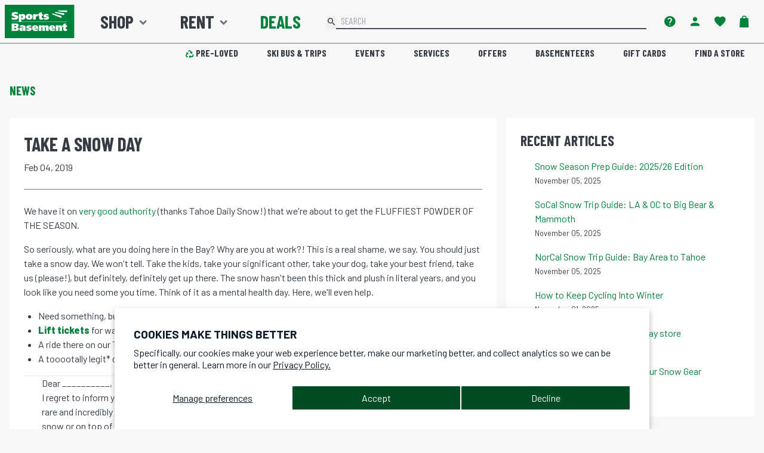

--- FILE ---
content_type: image/svg+xml
request_url: https://cdn.shopify.com/s/files/1/0751/7203/files/ADIDAS.svg?v=1746047122
body_size: 573
content:
<svg viewBox="0 0 192 112" xmlns="http://www.w3.org/2000/svg" data-name="RACQUET SPORTS" id="RACQUET_SPORTS">
  <defs>
    <style>
      .cls-1 {
        fill: #fff;
      }

      .cls-2 {
        fill: #009c49;
      }
    </style>
  </defs>
  <rect ry="30" rx="30" height="112" width="192" y="0" x=".23" class="cls-2"></rect>
  <g id="ADIDAS">
    <g>
      <path d="M90.22,26.05c5.86-3.36,11.65-6.7,17.5-10.05,10.1,17.47,20.17,34.9,30.32,52.45-.36,0-.57,0-.79,0-7.35,0-14.71,0-22.06,0-.4,0-.67-.06-.89-.45-7.95-13.86-15.92-27.71-23.88-41.56-.06-.1-.11-.22-.2-.39Z" class="cls-1"></path>
      <path d="M107.33,68.45h-18.28v4.95h-5.04c0-.51-.06-1.04,0-1.56.32-2.41-.51-4.43-1.74-6.48-4.02-6.72-7.89-13.54-11.82-20.32-.09-.16-.17-.32-.28-.53,5.82-3.36,11.61-6.7,17.5-10.1,6.53,11.32,13.05,22.62,19.65,34.04Z" class="cls-1"></path>
      <path d="M107.45,76.86c0-.39,0-.64,0-.9,0-2.27.02-4.53-.02-6.8-.01-.61.18-.75.76-.74,1.36.04,2.73.01,4.14.01v27.02h-4.85c-.02-.39-.05-.77-.08-1.23-2.93,1.77-5.98,2.28-9.2,1.22-2.22-.73-3.99-2.1-5.34-4.01-2.57-3.64-2.48-8.67.24-12.19,1.7-2.2,3.92-3.56,6.67-3.98,2.69-.41,5.24.05,7.67,1.6ZM107.45,85.57c.05-3.1-2.59-5.82-5.69-5.87-3.12-.05-5.83,2.57-5.87,5.67-.04,3.11,2.51,5.79,5.55,5.85,3.27.06,5.97-2.48,6.01-5.65Z" class="cls-1"></path>
      <path d="M76.58,95.46c-.02-.41-.03-.77-.05-1.15-5.82,2.92-10.91,2.21-14.75-3.25-2.6-3.71-2.19-8.62.65-12.09,1.71-2.09,3.93-3.35,6.62-3.72,2.64-.37,5.11.1,7.46,1.6.02-.32.03-.53.03-.75,0-2.33.02-4.66-.01-6.98,0-.55.17-.69.7-.68,1.41.03,2.81.01,4.27.01v27.01h-4.92ZM76.55,85.5c0-3.13-2.65-5.8-5.77-5.8-3.18,0-5.87,2.63-5.88,5.77-.02,3.13,2.67,5.76,5.88,5.75,3.14,0,5.78-2.61,5.78-5.71Z" class="cls-1"></path>
      <path d="M53.46,76.75v-1.46h3.4q1.51,0,1.51,1.49c0,5.94,0,11.88,0,17.82,0,.26,0,.53,0,.84h-4.88c-.02-.37-.03-.75-.05-1.13-5.9,2.92-11.04,2.2-14.88-3.4-2.47-3.6-2.17-8.47.63-11.77,4.01-4.72,8.89-5.04,14.27-2.4ZM41.79,85.51c0,3.09,2.64,5.7,5.76,5.71,3.19,0,5.9-2.62,5.9-5.72,0-3.1-2.71-5.79-5.85-5.79-3.15,0-5.81,2.65-5.81,5.81Z" class="cls-1"></path>
      <path d="M130.44,95.46v-1.15c-5.88,2.94-10.95,2.17-14.76-3.34-2.52-3.64-2.11-8.51.65-11.93,1.7-2.11,3.89-3.4,6.58-3.79,2.65-.38,5.15.07,7.54,1.61v-1.53h4.92v20.13h-4.93ZM124.74,79.7c-3.13-.01-5.8,2.62-5.82,5.74-.01,3.15,2.6,5.77,5.76,5.78,3.13,0,5.75-2.6,5.75-5.72,0-3.12-2.61-5.78-5.7-5.8Z" class="cls-1"></path>
      <path d="M76.43,68.45c-.36,0-.56,0-.76,0-7.33,0-14.66,0-21.99.01-.5,0-.76-.16-.99-.59-.98-1.78-2.01-3.54-3.05-5.36,5.85-3.39,11.67-6.75,17.52-10.13,3.08,5.34,6.13,10.63,9.27,16.07Z" class="cls-1"></path>
      <path d="M137.4,89.06h5.15c.09.34.16.68.27,1,.26.75.79,1.29,1.49,1.63,1.22.58,2.51.68,3.82.36.35-.09.69-.27.99-.47.63-.44,1.09-1.01.98-1.84-.11-.81-.73-1.18-1.42-1.34-1.45-.32-2.92-.55-4.37-.86-.9-.19-1.79-.41-2.66-.7-2.14-.7-3.42-2.18-3.74-4.41-.33-2.25.46-4.1,2.23-5.51,1.3-1.04,2.83-1.53,4.46-1.7,2.27-.24,4.5-.08,6.56,1.02,1.98,1.06,3.15,2.72,3.55,4.93.03.15,0,.32,0,.56-.66,0-1.31,0-1.96,0-.86,0-1.72,0-2.57,0-.35,0-.5-.09-.56-.46-.2-1.39-.82-2.06-2.2-2.2-.88-.09-1.79-.02-2.68.07-.38.04-.79.23-1.11.46-.91.65-.88,1.82.1,2.36.58.32,1.24.53,1.89.67,1.69.37,3.41.62,5.1,1.02,1.41.33,2.67,1.02,3.64,2.14,2.05,2.36,1.44,6.46-1.23,8.42-1.59,1.16-3.43,1.57-5.34,1.72-2.14.17-4.25-.02-6.23-.92-2.15-.99-3.6-2.57-4.05-4.96-.06-.31-.06-.63-.1-.99Z" class="cls-1"></path>
      <path d="M88.97,95.5c-1.55,0-3.03,0-4.52,0-.12,0-.24-.02-.42-.03-.01-.23-.03-.45-.03-.67,0-6.26,0-12.53-.01-18.79,0-.59.19-.71.73-.7,1.4.03,2.81.01,4.25.01v20.18Z" class="cls-1"></path>
    </g>
  </g>
</svg>

--- FILE ---
content_type: text/javascript
request_url: https://shop.sportsbasement.com/cdn/shop/t/593/assets/ajaxinate.min.js?v=38614545185114612741768412926
body_size: -200
content:
"use strict";var Ajaxinate=function(t){var e=t||{};this.settings=Object.assign({pagination:"#AjaxinatePagination",method:"scroll",container:"#AjaxinateLoop",offset:0,loadingText:"Loading",callback:null},e),this.addScrollListeners=this.addScrollListeners.bind(this),this.addClickListener=this.addClickListener.bind(this),this.checkIfPaginationInView=this.checkIfPaginationInView.bind(this),this.stopMultipleClicks=this.stopMultipleClicks.bind(this),this.destroy=this.destroy.bind(this),this.containerElement=document.querySelector(this.settings.container),this.paginationElement=document.querySelector(this.settings.pagination),this.initialize()};Ajaxinate.prototype.initialize=function(){this.containerElement&&{click:this.addClickListener,scroll:this.addScrollListeners}[this.settings.method]()},Ajaxinate.prototype.addScrollListeners=function(){this.paginationElement&&(document.addEventListener("scroll",this.checkIfPaginationInView),window.addEventListener("resize",this.checkIfPaginationInView),window.addEventListener("orientationchange",this.checkIfPaginationInView))},Ajaxinate.prototype.addClickListener=function(){this.paginationElement&&(this.nextPageLinkElement=this.paginationElement.querySelector("a"),this.clickActive=!0,null!==this.nextPageLinkElement&&this.nextPageLinkElement.addEventListener("click",this.stopMultipleClicks))},Ajaxinate.prototype.stopMultipleClicks=function(t){t.preventDefault(),this.clickActive&&(this.nextPageUrl=this.nextPageLinkElement.href,this.clickActive=!1,this.loadMore())},Ajaxinate.prototype.checkIfPaginationInView=function(){var t=this.paginationElement.getBoundingClientRect().top-this.settings.offset,e=this.paginationElement.getBoundingClientRect().bottom+this.settings.offset;t<=window.innerHeight&&e>=0&&(this.nextPageLinkElement=this.paginationElement.querySelector("a"),this.removeScrollListener(),this.nextPageLinkElement&&(this.nextPageUrl=this.nextPageLinkElement.href,this.loadMore()))},Ajaxinate.prototype.loadMore=function(){this.request=new XMLHttpRequest,this.request.onreadystatechange=function(){if(4===this.request.readyState&&200===this.request.status){var t=this.request.responseXML.querySelectorAll(this.settings.container)[0],e=this.request.responseXML.querySelectorAll(this.settings.pagination)[0];this.containerElement.insertAdjacentHTML("beforeend",t.innerHTML),this.paginationElement.innerHTML=e.innerHTML,this.settings.callback&&"function"==typeof this.settings.callback&&this.settings.callback(this.request.responseXML),this.initialize()}}.bind(this),this.request.open("GET",this.nextPageUrl),this.request.responseType="document",this.request.send()},Ajaxinate.prototype.removeClickListener=function(){this.nextPageLinkElement.addEventListener("click",this.stopMultipleClicks)},Ajaxinate.prototype.removeScrollListener=function(){document.removeEventListener("scroll",this.checkIfPaginationInView),window.removeEventListener("resize",this.checkIfPaginationInView),window.removeEventListener("orientationchange",this.checkIfPaginationInView)},Ajaxinate.prototype.destroy=function(){return{click:this.removeClickListener,scroll:this.removeScrollListener}[this.settings.method](),this};

--- FILE ---
content_type: image/svg+xml
request_url: https://cdn.shopify.com/s/files/1/0751/7203/files/rent-risk-free-icon.svg?v=1676482598
body_size: -333
content:
<svg id="Layer_1" data-name="Layer 1" xmlns="http://www.w3.org/2000/svg" viewBox="0 0 100 70"><defs><style>.cls-1{fill:#009c49;}</style></defs><path class="cls-1" d="M78.72,59.11H21.28a7.5,7.5,0,0,1-7.49-7.49V18.38a7.5,7.5,0,0,1,7.49-7.49H78.72a7.5,7.5,0,0,1,7.49,7.49V51.62A7.5,7.5,0,0,1,78.72,59.11Zm-57.44-45A4.29,4.29,0,0,0,17,18.38V51.62a4.29,4.29,0,0,0,4.29,4.28H78.72A4.29,4.29,0,0,0,83,51.62V18.38a4.29,4.29,0,0,0-4.29-4.28Z"/><path class="cls-1" d="M50.33,50.84a.82.82,0,0,1-.33.09.63.63,0,0,1-.33-.09l-.21-.1a29.07,29.07,0,0,1-7.63-5.16A18.8,18.8,0,0,1,38,40.73a13.23,13.23,0,0,1-1.64-6.24c0-2.57,0-5.15,0-7.72a3.72,3.72,0,0,1,3-3.61A17.76,17.76,0,0,0,43.13,22,25.57,25.57,0,0,0,47,19.94a5.41,5.41,0,0,1,2.89-.87,5.8,5.8,0,0,1,3.28.94q1.11.7,2.25,1.32a19,19,0,0,0,5.11,1.82,3.65,3.65,0,0,1,3,2.88,3.55,3.55,0,0,1,.08.47.45.45,0,0,1,0,.11v8.17a.37.37,0,0,1,0,.11s0,.06,0,.09c0,.33,0,.66-.08,1a13.69,13.69,0,0,1-1.33,4.33,17.58,17.58,0,0,1-3.11,4.39,28.64,28.64,0,0,1-8.28,5.94Zm10.73-20v-4A1.24,1.24,0,0,0,60,25.59a18.36,18.36,0,0,1-3.24-.91,25.83,25.83,0,0,1-4.64-2.33,4,4,0,0,0-4.28,0l-.51.31a21.84,21.84,0,0,1-7.29,2.9,1.34,1.34,0,0,0-1.12,1.36c0,2.44,0,4.89,0,7.33a10.84,10.84,0,0,0,1,4.55,15,15,0,0,0,2.83,4.13,26.06,26.06,0,0,0,7.17,5.24.22.22,0,0,0,.16,0,27.16,27.16,0,0,0,6.44-4.51,16.2,16.2,0,0,0,3.18-4.08,11.19,11.19,0,0,0,1.36-5.4C61.05,33.07,61.06,31.94,61.06,30.82Z"/><path class="cls-1" d="M56.57,29.25l.83.73a.71.71,0,0,1,.06,1l-8.2,8.94a.69.69,0,0,1-1,0l-5-4.63a.7.7,0,0,1,0-1l.77-.79a.7.7,0,0,1,1,0l3.08,2.87a.7.7,0,0,0,1,0l6.46-7A.71.71,0,0,1,56.57,29.25Z"/></svg>

--- FILE ---
content_type: image/svg+xml
request_url: https://cdn.shopify.com/s/files/1/0751/7203/files/BIRKENSTOCK.svg?v=1746050233
body_size: 919
content:
<svg viewBox="0 0 192 112" xmlns="http://www.w3.org/2000/svg" id="FOOTWEAR">
  <defs>
    <style>
      .cls-1 {
        fill: #fff;
      }

      .cls-2 {
        fill: #009c49;
      }
    </style>
  </defs>
  <rect ry="30" rx="30" height="112" width="192" y="0" x=".67" class="cls-2"></rect>
  <g id="BIRKENSTOCK">
    <path d="M98.05,54.82v-11.47c0-.09.26-.45.42-.41,1.25.12,2.82-.17,4.03,0,.25.03.41.26.46.5.03,8.44-.07,16.88-.08,25.33-.09.21-.23.29-.45.32-.77.09-2.68.08-3.46,0-.31-.03-.51-.15-.7-.39l-4.97-12.2s-.13.08-.13.1v12.14c0,.16-.38.34-.54.35-.88.1-2.75.07-3.65,0-.29-.02-.56-.04-.66-.37v-25.46c.12-.25.28-.3.53-.32.84-.08,2.84-.1,3.65,0,.46.06.59.34.76.71,1.7,3.52,2.92,7.47,4.57,11.03l.2.15Z" class="cls-1"></path>
    <path d="M17.04,42.94l8.06-.02c1.78.16,3.36.62,4.05,2.42.55,1.44.53,5.03.4,6.63-.07.81-.44,1.7-.91,2.35-.17.23-.72.75-.69.97.02.19.35.35.48.48,1.29,1.27,1.34,2.13,1.44,3.87.23,3.99.24,9.12-4.96,9.43-2.51.15-5.16-.12-7.69,0-.45-.05-.54-.4-.55-.8v-24.61c.03-.3.08-.57.37-.72ZM21.6,47.69v5.5c.34.24,1.08.19,1.51.16.64-.05,1.1-.2,1.36-.82.41-.95.43-3.75-.27-4.56-.48-.55-1.97-.57-2.6-.29ZM21.67,64.4h2.34c.22,0,.62-.42.72-.62.46-.9.41-3.43.16-4.42-.12-.48-.37-.95-.85-1.13-.38-.15-1.64-.14-2.08-.1-.21.02-.34.03-.35.29.12,1.83-.14,3.82,0,5.63,0,.12.04.23.07.35Z" class="cls-1"></path>
    <path d="M45.87,68.59c-.05.31-.32.46-.61.48-1.22.11-2.61-.09-3.84,0-.22-.03-.4-.22-.47-.43v-25.23c.05-.25.17-.48.47-.48,2.46.11,5.04-.14,7.5,0,3.17.18,4.95,1.65,5.15,4.89.11,1.74.1,4.21,0,5.95-.11,1.98-1.11,3.77-3.02,4.48l4.21,10.53c-.06.25-.23.28-.46.3-.97.09-3.14.1-4.1,0-.2-.02-.44-.1-.58-.25-1.54-3.29-2.59-6.93-4.11-10.22-.04-.09.04-.17-.15-.14v10.13ZM45.95,47.61l-.07,6.08c.02.07.07.1.13.12.18.08,1.65.07,1.94.05.95-.1,1.18-.8,1.31-1.64.14-.99.19-3.57-.53-4.31-.54-.55-2.05-.4-2.77-.3Z" class="cls-1"></path>
    <path d="M138.83,42.95c2.93-.19,6.03.32,7.62,3.03,1.86,3.17,1.59,9.76,1.42,13.41-.25,5.25-1.31,9.37-7.4,9.68-3.03.15-6.07-.62-7.49-3.51-1.51-3.05-1.34-8.17-1.24-11.53.16-5.35.47-10.63,7.09-11.07ZM139.21,47.55c-2.18.22-2.31,2.26-2.42,4.04-.15,2.36-.08,4.86,0,7.22.05,1.45-.16,4.45,1.45,5.13.89.38,2.77.35,3.56-.25.88-.68,1.02-2.68,1.07-3.72.11-2.5.11-5.56,0-8.06-.12-2.7-.4-4.69-3.67-4.36Z" class="cls-1"></path>
    <path d="M167.33,52.77l.18-.11c1.08-2.8,2.02-5.67,3.1-8.47.21-.55.29-1.2.97-1.27,1.36-.13,2.92.1,4.3,0,.3,0,.34.28.25.52l-4.47,11.51.02,1.05c1.43,4.1,3.5,8.18,4.85,12.28.13.38.31.72-.27.78-.91.11-3.18.09-4.1,0-.27-.03-.46-.12-.64-.32l-4.06-10.26-.13.06v10.1c0,.26-.38.4-.61.42-.87.08-2.93.1-3.78,0-.21-.02-.42-.14-.48-.35v-25.31c-.03-.23.19-.46.41-.48,1.23.14,2.85-.18,4.03,0,.18.03.42.23.42.41v9.43Z" class="cls-1"></path>
    <path d="M62.32,52.77l.22-.19c1.16-2.89,2.04-5.99,3.23-8.85.19-.44.24-.75.8-.8,1.02-.1,3.14-.09,4.17,0,.61.06.41.35.27.79-1.26,3.76-3.05,7.48-4.37,11.23-.11.4-.11.62,0,1.02l5.02,12.75c-.04.29-.22.33-.47.35-.96.09-3.16.1-4.1,0-.64-.07-.7-.5-.91-1.01-1.32-3.13-2.41-6.38-3.71-9.52l-.14-.08v10.19c0,.26-.38.4-.61.42-.87.08-2.93.1-3.78,0-.21-.02-.42-.14-.48-.35v-25.31c-.03-.23.19-.46.41-.48,1.26.11,2.75-.14,3.97,0,.17.02.48.18.48.35v9.49Z" class="cls-1"></path>
    <path d="M78.41,47.87l-.04,5.34s.03.06.06.08c.31.19,3.24-.02,3.9.06.29.03.45.18.48.48.1.86.08,2.9,0,3.77-.03.28-.12.49-.42.54-1.11.17-2.64-.14-3.78,0-.09.01-.17.02-.23.09-.21.27.03,5.03-.04,5.74l.27.18c2,.13,4.25-.18,6.22,0,.38.03.56.15.61.55.13,1.19-.1,2.62,0,3.84,0,.23-.18.42-.38.51l-11.24.03c-.23,0-.5-.08-.58-.32l-.03-25.28c0-.21.09-.39.28-.49l11.64-.02c.19.06.3.33.32.51.14,1.21-.1,2.71-.01,3.95-.06.18-.19.37-.4.37-2.04.12-4.27-.17-6.28,0-.12,0-.23,0-.33.08Z" class="cls-1"></path>
    <path d="M105.18,68.92c-.07-.07-.14-.29-.15-.4-.1-.86-.09-2.91,0-3.78.04-.39.14-.57.54-.61,1.46-.13,4.68.37,5.79-.42,1-.71,1.03-2.1.69-3.17-.54-1.7-3.43-3.82-4.69-5.29-2.12-2.49-3.07-5.6-1.81-8.77,1.64-4.13,5.76-3.63,9.46-3.53.21.09.29.23.32.45.1.87.08,2.95,0,3.84-.03.28-.12.49-.42.54-1.49.23-3.7-.63-4.6,1.03-1.1,2.02,1.6,3.87,2.82,5.11,3.16,3.23,5.13,5.71,3.88,10.59-1.53,5.97-6.6,4.33-11.38,4.56-.13,0-.37-.06-.46-.15Z" class="cls-1"></path>
    <path d="M117.47,43.08c.07-.09.27-.16.39-.15l13.34.05.26.25.02,4.14c-.02.22-.21.39-.42.42-1.06.14-2.46-.15-3.52,0-.24.03-.47.17-.55.41v20.2c-.04.48-.19.63-.67.67-.89.08-3.04.1-3.91,0-.19-.02-.45-.13-.51-.32l-.04-20.47c-.04-.24-.22-.45-.47-.49-1.05-.17-2.51.14-3.59,0-.34-.05-.45-.36-.48-.67-.08-.89-.08-2.63,0-3.52.01-.15.06-.41.15-.52Z" class="cls-1"></path>
    <path d="M160.34,43.08c.09.09.14.32.15.46.08.91.08,2.74,0,3.65-.03.3-.08.55-.42.6-1.2.19-2.92-.27-3.99.55-1.2.92-1.22,3.22-1.29,4.6-.12,2.33-.35,7.75.59,9.77s2.92,1.18,4.63,1.45c.32.05.46.31.49.6.11,1.21-.09,2.6,0,3.83-.08.29-.16.45-.47.48-.64.07-1.83.04-2.5,0-4.92-.25-6.93-3.04-7.58-7.65-.52-3.67-.57-10.6.78-14.03,1.53-3.92,5.26-4.82,9.18-4.46.14.01.36.05.46.15Z" class="cls-1"></path>
    <path d="M32.95,43.08c.06-.07.23-.14.33-.15,1.21-.15,2.73.12,3.97,0,.29,0,.41.23.47.48l-.02,25.27c-.09.18-.24.34-.46.38-1.15.18-2.76-.13-3.96,0-.28-.04-.45-.28-.48-.55v-24.92c0-.15.05-.41.14-.52Z" class="cls-1"></path>
  </g>
</svg>

--- FILE ---
content_type: image/svg+xml
request_url: https://cdn.shopify.com/s/files/1/0751/7203/files/BioLite.svg?v=1761051727
body_size: 18217
content:
<svg xml:space="preserve" style="enable-background:new 0 0 192 112;" viewBox="0 0 192 112" y="0px" x="0px" xmlns:xlink="http://www.w3.org/1999/xlink" xmlns="http://www.w3.org/2000/svg" id="RUN" version="1.1">
<style type="text/css">
	.st0{fill:#009C49;}
</style>
<path d="M30,0h132c16.6,0,30,13.4,30,30v52c0,16.6-13.4,30-30,30H30C13.4,112,0,98.6,0,82V30C0,13.4,13.4,0,30,0z" class="st0"></path>
<image transform="matrix(0.188 0 0 0.188 2 31.248)" xlink:href="[data-uri]
AElEQVR4nOzdd5hlVZX+8e9qaDI0oiBZJCqSRSWJCAiIIirDqICKovIzjXlGHR2d0RF1xDAq5jFj
woQ4IKKiAgo4CEhSQFBEBCTn+P7+2Keb6qKqusI5e5177/t5nvtAV1fttarr1r1nnb332mCtkfRS
zd6Ls/M3MzMzMzMzGwqSlpL0pzkU6XdKemz292FmZmZmZmY28CTtPYcCfaHLJD0k+3sxMzMzMzOz
HPOyExgiT2thjA2AL0uKFsYyMzMzMzMzG02SzmxhJn2hf83+fszMzMzMzMwGlqQbWyzS75O0R/b3
ZGZmZmZmZnV5WXULJC0L3NnysNcC20TEX1se18zMzMzMzHrKe9LbsXwHY64OfE3SUh2MbWZmZmZm
Zj3kIr0dS3c07q7Av3U0tpmZmZmZmdnwkbRBi/vRJ9qfvlv292hmZmZmZmbd80x6/80Djpb0sOxE
zMzMzMzMrFsu0tuxYsfjr4XPTzczMzMzMxt6LtLbMb9CjH2AN1SIY2ZmZmZmZklcpA+WIyTtkp2E
mZmZmZmZdcNFejsWVIqzNPBNSQ+vFM/MzMzMzMwqcpHejpp7xdfC56ebmZmZmZkNJRfp7Vi1crwn
A++qHNPMzMzMzMw65iK9HV13d5/IWyTtnRDXzMzMzMzMOuIivR0rJMX9gqTVk2KbmZmZmZlZy1yk
t6P2cveF1gQ+7/PTzczMzMzMhoOL9HZkzmY/DXhlYnwzMzMzMzNriYv0dmQfifYBSY9JzsHMzMzM
zMzmyEV6O9ZIjr8s8EVJSyfnYWZmZmZmZnPgIr0d2TPpAI8F/iU7CTMzMzMzM5s9NxxrgaTrgNWy
8wDuBh4bEedlJ2JmZmZmZmYz55n0OZK0Kv0o0AGWoRzL5mXvZmZmZmZmA8hF+txtlJ3AOI8F/ik7
CTMzMzMzM5s5F+lzt2F2AhP4D0nrZSdhZmZmZmZmM+Nl0XO3cXYCE1gR+CjwzOxEzGZK0rLA8sAC
YLlJ/n/55s+rjvvyecAq4z62FLDymD/fB9wy5s+3Avc2H7sbuBm4Cbix+f+/A9dGxB1z/NbMzMzM
zJbIRfrcbZGdwCT2l/SMiDg2OxEbbU2PhLWAdZvH6sCalKMLV28eD2keq1EK8N6RdDtwNXAVcAXw
l+bxR+BS4JKIuCsvw8E35gZNF+6JiNs6GtvMbFokBeVmc1dujoj7OxzfzCpwd/c5knQ+sHl2HpP4
M/DoiLg9OxEbbpLmAY8BtqKsLtmw+e8GlIJ8VLbWXAGcB5zfPM4CLoiIe1Oz6jFJSwGvAV4FPLLj
cNcBnwfe4ddF6xtJTwReBDyCsgKoK9cDPwS+6NemeiRtBxwBPBmY32Go+4BTgDdFxJkdxjGzDrlI
nwNJy1OWyHb5ZjpX/x4R78xOwoaPpBWBA4DnADvT7czAILsTOBs4A/gl8MuIuDo3pX5oCvRjqL81
5zRgj4i4s3JcswlJegPwgcphTwKe4a083ZO0H+W1bpmKYe8C9o2In1aMaWYtcZE+B5IeR7nw7rM7
gE0j4i/ZidhwkLQS8K+Umc+VktMZVL+nXCCfAPxsVJdhS3o9cGRS+LdHxLuTYpstImlnysxnhqMi
4pVJsUeCpNWBS3hwv5QargQ28lYss8EzKktQu7JNdgLTsDzwX9lJ2HCQtAVwLvBmXKDPxWbAK4Ef
ANdLOkHSYZIelpxXbS9IjP2cxNhmY/2/xNiHSVohMf4o2J+cAh1gHWCHpNhmNgcu0udm2+wEpum5
knbKTsIGm6QNgZ/R/b7hUbMMsDfwWeDqpmB/rqTlkvOqYf3E2OskxjYba9PE2MtS9sBbd7Jfax6S
HN/MZsFF+tzsnJ3ADGQtKbXh8Wlg1GZ6a5tHKdi/RinY/1vSZsk5dSnzPcjvf9YXy454/GHnraVm
NmO+SJklSasCW2bnMQM7SPK56TYrknYE9sjOY8SsArwauKiZXd8tOR8zM7OhImmepA0lPVPSoZJe
IGmr7LzMfE767O3M4N0d/U9Jx/r8TJuFQ7ITGHF7A3tLOo1yYsOJ2QmZmZkNEklrAVtQJtkW/ndz
4EF9GSS5qaKlcpE+e0/MTmAWNqc0avpCch42eAbx+T6MdgJ+JOkk4I0RcU52QmZmZn3SrHbdYtxj
K2a2P/8Vkj4SEX/oIEWzJXKRPnuDWrT8u6SjI+Lu7ERsMEiaDzw6Ow9bzJ7AbyV9EnhLRNyUnZCZ
mVlNTYPVzXlgZnwL4DHAei2F2ARwkW4pXKTPQvOisH12HrO0PvBi4JPZidjA2Bi/VvRRAC8HniXp
FRHx3eyEzMzMuiJpc+AZwOMpBflGdNtfa36HY5tNyY3jZmcnyrFJg+qtzeyo2XSsnJ2ATWlN4DuS
PifJZ9ebmdlQkbSapO8A5wNHAM+izHK7jrGh5Sf37OydncAcrQccnJ2EDQwXfoPhxcBZzUyDmZnZ
sDiGUpibjQwX6bPz1OwEWvA2SV7CbNOxSnYCNm2bAKf7uEUzMxsGkh4LPDk7D7PaXKTPkKR1Gazz
0SezEfC87CTMrHUrAd+W9PLsRMzMzOZo0+wEzDK4SJ+5vbITaNEbshMws07MA46S9ObsRMzMzOZg
2ewEzDK4SJ+5fbMTaNHWkvbMTsLMOnOEC3UzMzOzweIifQaaPdzDVtS+LjsBM+vUEZJekZ2EmZmZ
mU2Pi/SZ2RFYkJ1Ey/Z1N2izofdRSftkJ2FmZmZmS+YifWaekZ1ARzybbjbc5gHfkLRxdiJmZmZm
NjUX6TPz7OwEOnKIpNWzkzCzTq1CKdTdhMfMzMysx1ykT5OkbYENs/PoyHLA4dlJmFnntgPenZ2E
mZmZmU3ORfr0Dess+kKvkrRMdhJm1rnXSdo+OwkzMzMzm5iL9On7h+wEOvZw4HnZSZhZ55YCPiWp
D6//d41obDMbHXdnJ2Bmg2fp7AQGgaRHAY/KzqOC1wJfzE7CbJwbgHOB28Y8bgJuHfPnm4FbgPuA
+5s/L7Tw42PNB1Zs/n8ZYCXKnu2Vm/9fQLlxtSawOrBW8/99KGzbsB1wMPDl5DwuBNZIin1RUlwz
Gy0XJ8e/NDm+mc2Ci/TpOTA7gUq2kfT4iDgjOxGzMY6NiEOzk5A0H9gA2BjYCHg0sC2wNbBCXmaz
9p+SvhERmbM8RwJPSor9oaS4ZjZajqUU6pskxP5ZRPwuIa6ZzdGwzAp17ZnZCVTkBnJmE4iIeyLi
4og4PiI+FhGvjIidKDPwW1B+d46hzPwPgvWAF2QmEBE/oBwBeX/l0P8WEd+rHNPMRlBE3AXsC1xS
OfTv8DZGs4HlmfQlkLQRZWnoqHiupNdFxM1L/lQzi4j7gPObx6ebvd5PAA4BngM8NDG9JXmTpP+J
iNpF8iIR8WFJJwKHUVYodOka4EsRcUrHcczMFomISyRtBbwI2JVyqk5X7gZOAT4TEXd0GMfMOuQi
fcmek51AZStQioujshMxG0RNwfsr4FeSXgs8A3g9sFNqYhPbFNgTODEziYi4AHhDZg5mZl1qCuaj
8PWVmU2Dl7sv2SHZCSR4SXYCZsOgWSL/7YjYmbLc8cLsnCbg33czMzOzHnGRPgVJ21KaQ42abSVt
np2E2TCJiOOBbYAjqL8Heyr7S1qQnYSZmZmZFS7Sp3ZwdgKJRnEFgVmnIuLuiHgrZQn8Ldn5NJYB
npadhJmZmZkVLtIn0TR/Oig7j0QHS4rsJMyGUUT8EHgKi5/nnulZ2QmYmZmZWeEifXK7A2tlJ5Fo
fUoHUjPrQEScDjwbuDc7F2CP5sakmZmZmSXzRdnkRnmp+0LPzU7AbJhFxE+At2bnATwE2Co7CTMz
MzNzkT4hSctTZrhG3f6eXTPr3JGUI9uy7ZKdgJmZmZm5SJ/MfsAq2Un0wFrA47OTMBtmzbnqr8nO
A9g2OwEzMzMzc5E+GS91f4BXFJh1LCLOBH6YnMY2yfHNzMzMDBfpDyJpNeCp2Xn0iIt0szr+Ozn+
o5Pjm5mZmRku0ifyHGB+dhI9spGkTbOTMBsBJwF/S4y/vKQ1E+ObmZmZGS7SJ3JIdgI9tHd2AmbD
rtmbfmJyGhskxzczMzMbeUtnJ9Ankh4J7JSdRw/tBXw0OwmzEXAi8ILE+GslxraekbQM5TmxJrAA
WBVYgdJYdfxN/ruAO4AbgZuA6ykrQ66JCNXK2czMBpuk5YC1gYdT3nsWAMs3/41xn34HcCflvedG
4O/A3yLiumoJd8RF+uIOyk6gp54saZmIuDs7EbMhd1py/Iclx7cEktajdPffGtgE2IyyqmKNFoa/
V9KVwKXA74E/AGcB50TETS2Mb2bJJK0MPApYsYPhH9XBmJZMUgAbA9sBW1DeezYBHgk8pIXx7wL+
THnPuRi4EPgtcG5E3DXX8Wtwkb44L3Wf2IrAjsDPsxMxG3J/osxILpsUf7WMoJJWBF4H7AOs1FGY
W4ETgA9FxG0dxei95sJoa2C35rEz3d6cWRp4RPPYfVwuFwO/AE4GfhYRV3aYh1k6SU8BXk4pRMbP
CLbhPuAi4MiIOKuD8RcjaT7wXuBVwDJdx0vwIUnv7GDcu4H/A94XEZd3MH7vNM+VHYAnNY8d6O79
Hsp11MLCf6x7JZ1NqWlOBk6OiFs7zGPWXKQ3JG2H79ZNZVdcpJt1KiLubwqXLZJSWL52QEkPBX4K
bFUh3M7AgZJ2H4alcNMlaWlgT+CZwNOBdXIzWmThBdRhAM2F07HAdyLinMzEzNom6S3AeyqE2o7y
OveCiPh6x7E+S+4Wra5t0OHYjwOeJ2mfiPh1h3HSSFqJ8r7zDMrW2QW5GQGl9t2+ebwBuFvSTyjv
Pd+OiGszkxvLjeMe4Fn0qe2cnYDZiMicTVwqIeanqVOgL7RVE3PoSdpS0ocpz6njgcPpT4E+kW2A
fwPOlnSOpDdJamPJvVkqSU+mToG+0Hzgi5I26iqApCcw3AV6DQuAbzeryYaCpHmS9pb0deAa4MvA
gfSjQJ/IMpSjtz8B/FXSDyQd0NzcTuUiHZC0FPDc7DwaZ1OWHn43O5FxdpTk54tZ9zKXYq9cM5ik
1YFn1YzZeNawFn/NBdIBkn4OnAu8hnb2lte2FfB+4ApJX5S0bXZCZnPwsoSYywCHdji+T/5px9qU
meaBJmklSa+n7AE/gXKkdfXVeXO0NGW12THA5ZLeKmnVrGRcdBW704+uxgJe2izDfCnlDlRfrELe
ElyzUXJLdgIVrUM3+zKXJCgXRkOjKc6fC5xHucDYNTmltixDma07S9IJknbITshsFjqb0V6C9Toc
O6WHyZDKen7MmaRVm337VwBHMsDfyzjrAP8J/EXSeyVVb6zrIr04ODuBxqcj4jcATaH+6uR8xvPx
dGbdG6Ui3VogaU/KKqyvAY9OTqdLewO/kvRtSRtmJ2M2A8PYVM3ak760eqYkLSPpdcAfgXdQjugc
RisC/wJcIumNzdGkVYx8kS5peeDZ2XkANwBvG/uBiPgmpZFBX3i5oVn37stOwAaDpHUkfQ/4MbBl
dj4VPRu4SNJ/NufpmplZJc2N4QuAD9LCcWkDYgHwX8AFkvaoEXDki3TKPpCq+zAn8daI+PsEH38F
cHPtZCaxTXYCZmajTlJIOpxy7uv+2fkkmQ+8FThH0i7ZyZiZDTtJD5H0JcqN4WFZ1j5TGwEnSfqs
pE6b4blIh3/IToDS3OczE/1Fc27su+umM6ktmyZ7ZtYdvy7bpCStBnwP+CT9uMGcbVPg55L+3e9P
ZmbdkLQrpV55fnYuPXEY8FtJj+8qQGt7ICRtQDmHdWtKo4oVgJuAy4AzgRMj4qa24rWhWer+1Ow8
KLPoUy1x/W/g5cAjK+UzmeUpF0QX1g7cnKW8D+Vcw/UojexupTSqOAv4cUT8tXZeZh1YJTF2X1bt
2ASai4Hv0O9j1DLMoxzdtpukAyOiT01XzcwGlqQA3gK8C08ijPdI4FRJb4yIj7Q9+JyLdEn7AG8G
nrSET71b0jeBd0fE7+catyX7UhoCZDo1In441SdExF2S/gX4ZqWcprI5FYt0SdsAb6cs6ZxqlkSS
TgCOiIhfVknOrBuZR5bcnxjbpiDpecD/AN6DPbldgTMk7R8R52QnY2Y2yCStAHyBcs65TWxp4MOS
HgO8KiLubmvgWd8RkbSWpB8Cx7PkAh1KZ8tDgPMkvasPh8TTjyfdW6fzSRHxLeDUjnOZjs1qBJG0
nKT/psySP5upC3QoRyo9FfiFpK82S0LNBtFKibFvTYxtk2hu0h6NC/TpeARwiqTdsxMxMxtUzZFj
P6UftdIgeCnwv82NjVbMqkiXtBXwG8pM9EwtTeli/pOMM+cWapa6Pz0rfuP4iPjFDD7/TZ1lMn2b
dB1A0vqUGxKvZnZnKB9EOaZn41YTM6ujy3Ntl+TaxNg2TtMg7n3Ae7NzGTArASdIemZ2ImZmg0bS
usAvgSdk5zJg9gB+KqmV4+hmXKRL2hz4CbD2HGPvSimk1p3jOLPVh6Xub1vypzwgIn4F/LyjXKar
08JX0pbAr4Dt5jjUpsDPJHnvpg2aDRJjX50Y2x7sCOCfs5MYUPOBb0p6RnYiZmaDoqnLTgYelZzK
oHoCcGIbnd9nVKRLWonStKatGfCNKXccMs7Yy37j/nFEnDWLr3tn24nMUGdFelNQH8/cbwAttC5w
jKT5LY1n1ilJa5HbsfvKxNg2hqS3A/+SnceAm095D3hKdiJmZn0naXVG+3i1tjwOOG6uS99nOpP+
Dtrfk7wJkxw/1pXmmJbspe6zWr4YEScDp7Wbyoys2UXR23SPPJr2uxbvALy25THNurJjYmwBFyfG
t4akw4D/yM5jSMwHvitp2+xEzMz6qikof4Bn0NuyC/D1uRwNOu0ivdkn/JrZBlqCAyTVPAptJyCz
sdiZEfHTOXx99rnpD+9gzBdQtkB04V/b2h9i1rFdEmP/KSLuTIxvgKQnA5/IzmPIrEiZ1fD2JzOz
cZqJsq/iPeht2w94/2y/eCYz6W+l3JHuyts7HHu8/SrGmshcmwCdAGQeY9fqhY6kecxwf/4MLcCz
6TYY9k+MfW5ibGPRzfBv0+177ahaG/iOpGWyEzEz65m3A2602Y3XS3rBbL5wWkV6c+Hw4tkEmIEd
K3bjzlzqfgnwvbkMEBECjmonnVlZq+XxdqTjhnTAaz2bbn0m6bHAhokp/Dox9shrisdjgIweLaPi
8cCHspMwGxL3ZCdgcydpb8p2ZuvOJyRtMdMvmu5M+hupc2d/Nke6zYikTYBHdx1nCkdFxP0tjPMF
4LYWxpmNNVser8ZWhwXAKyvEMZutlyXH/1Vy/FH3XkqzGevWKyQdkJ2E2RBwD5P2/D0jaNMo7kvM
8khum7YVgG9JWm4mX7TEH4qkh9L9LPpCNfZCZM6i30EprucsIm4GvtzGWLPQdvfpWntg/knS8pVi
mU1b09X9RYkp3IFn0tNI2g1vyanpU5LavtlsNmq+gY/tbMP9wI+SYn8WWCMp9qh5FOVY1Wmbzp2T
V1DvPPH1KsTYs0KMyRwdETe0ON4nWxxrJtou0mv83KG8ED2/Uiyzmfh3cvchn+SmcTkkrQh8EYjs
XEbIQ4FPZydhNsgi4ibg2cBN2bkMuPdFRPVVCZIOIv846lHzGklPnO4nLz3VXzZHbf2/Oac0fat0
OXjz/TypyxhL8PE2B4uIcyRdAGze5rjT0PbPqeYezFfjizPrEUm7Ai9NTuOHyfFH2TuB9bOTGEH7
SXp2RHwnOxGzQRURp0nakrISaGuWUFfM0pq0f/xzH9xEOa3pyNqBmx5N7s9RX1BWcm0dEUvs6bCk
X6YDKB1Ra7m94/GfQL1VAeOdERG/7WDcrwDv6WDcqbTdgK3m3votJD05In5WMabZhJo3yv9JTuNu
SsMyq6xpJPO67DxG2EcknRgRt2YnYjaoIuIK4A1djS/pUODzXY2/BK8HurhevA24LCLu7WDs6Xg3
Xuae5dGU59X7lvSJSyrSazfaanMp+EQyl7p/oaNxj6Z+kd62vwOPrBjvlXTzoms2bU03728AGyWn
8sOIuC45h1H1QWCp7CSm4S7gIkqjqEso+1Bvo/QyWJpy83sFytalTZtHzdf02VoXeBPubGxmE7ss
Is7OTqJNkjal7irpubgPOJ/yvnMx8DfgVsp7z3zKe89KlBOiNga2AB6WkunMvE3S5yPimqk+adIi
XdJmwC6tpzW1rs/p3aPj8SdzN/D1LgaOiD9JOhXYuYvxJ9H2TPrvqNvV+BmS1ljSL4dZV8Yct7VX
di6UxjFWmaS9gKdk5zGFy4BvAicBp0bEHTP54qYx256U5/gBlCK+j94g6ZMRcVV2ImZmFRxBv28O
/41SM/0IOGUmK50kBfAY4MnA8yhHPPfRSpSz6V891SdN1TjuJa2mMz0/7WpgSStRr4v4eMe13DBu
vEFfqtrZz30S83EDOUsiaQ3gBGC/7FyAC4Hjs5MYUe/NTmASx1JuHmwcEW+OiJNmWqADRMTfIuIr
EfECYC3gcMrzrW9WBN6anYSZWdckbUtp9tdHP6ccxb1uRLwuIk6Y6VakiFBEnBcRH42InSiruj4C
9LEx7uGSHjHVJ0xYpEuaBxzcSUqTu4ZulyDvQl735C91PP4POh6/az+gLF2p6dDK8cyQtCdwNuUu
bx98KCKUncSokbQPsG12HuOcAjw2IvZvCvP72xo4Im6OiE9TliIeSpkp6ZOXNMcgmpkNszdnJzCB
/wOeHBG7RcTxEXFfWwNHxMUR8VpgQ+BzbY3bkvks4ecx2Uz6LpQ73zUd1XEDhWm3vG/ZdcD/dhkg
Ii4Fft9ljC41Z75/oXLYLSQ9qnJMG1GSHiHpa8CPqf/aOplLqf97Z8W/ZScwxl3Aq4BdI+KsLgNF
xP0R8UVK45yju4w1Q8sBb8xOwsysK5I2AQ7MzmOMOymvu0+IiJO7DBQRV0XES4Ddgcu7jDVDh051
g3iyIv2gjpKZzO20fDzZBLL2JXx7Om32W1DzCKUulo0cCbQ2czNNz60cz0aMpC0kfYbSdKtvz7e3
V3ptsjEkPY7+7JO7EtgpIj5ec0VFRNwYEQdT9uPVft2fzEuabXFmZsPoFZQjwPrgz8COEXFkmzPn
S9Kc7LQdpddKHyzHFE38HlSkS1qK+vsVPhcRf+9qcElLk7cf/buV4tRc8t56kd6sBqi9t75vRZMN
AUnrS3qDpFMoTRFfQnkh7pNf0VEzS1uiV2Un0LgU2KHr2fOpRMTHKNcbfbhZtArwguwkzMzaJmlF
4EXZeTROB7bP6prf9AjbB/hMRvwJvKxpJvwgE82k7wGs3m0+i7mPMovapa3I6Sx7M/CTSrFOo15j
hJs7GneJZwa2bDNJW1aOaUNE0mqSdpH0Mkmfl3Qx8CfgA9Q9cWEm7gVe5r3o9Ul6CP24OfhnYLeI
+Et2IhHxfcoSzD7MqB+enYCZWQcOBBZkJwH8Atg9Iq7NTKKZvT+c0lQu25rA/hP9xURHsP1jt7k8
yNcj4k8dx3hsx+NP5thay0kj4m5JpwNPqhCuk+8pIs6S9GPqHkv0PMpsp/XX4yV9ODsJytGDy1Ju
Yq4FPBx4aGpGs/OeiDgvO4kR9TxgwjvmFd0KPLUPBfpCEfF9Sa+m+21vS7KVpG2G7VxkMxt5tZuB
T+Qc4BkRcXt2IlA6wUt6HeWarvY27/EOBb41/oMTFen7dJ7K4o6qECOrSP9e5XinUKdIv7HDsY+i
bpG+Dz5+p+8e3Txs7n4B/Ed2EiOsD8upXx4RF2QnMV5EHCVpF8qNjEyHAq9NzsHMrBWS1qasks50
LaVAvyk5j8U0hfphlKPatk9MZS9Ja0TENWM/uNhyd0lbAOtUTOq8iDitQpyMIv0uOu7qPoFfVorT
Wf8A4DjqHs+zTXNutdmwuxp4Xs0mLfYASeuT1xtloe9HxFeSc5jKq4G/JudwgKS+NFcyM5urZ5Pf
MO4FEfHn5BwmFBF3UrahZc7wL80EnffH70nfq04ui3R+Zl3TCG+LruNM4BcRUfvs71Ops6+vsyK9
OYbv812NP1FI6j/vzWq7Fdg3IrILoFH2rOT4N9LzPdcRcR1TdLqtZF3gcck5mJm1ZcL9zhV9JSJO
SM5hSk3z6nckp/Ggn9P4In3vSolAmWn+UoU4G5PTWflHtQNGxK3AhRVCXd3x+J/tePzxXKTbMLsH
+IfMLt4G5BfpR0RE16/dcxYRPwB+mpxG9kWtmdmcSVoA7JaYwg3A6xPjz8SHgXMT4z+5+XktsqhI
l7QcsGvFZH4YEddXiJPVvfvEpLg1nmCddmWMiD9SjmioZS8vb7QhdQelSVj1m4b2gOb4m50SU/gr
8NHE+DP15uT4tXvzmJl1YTcm7j9Wy/uzO7lPV7OS998SU1ga2HPsB8bOpO9E3RnnB3Wx68hjKsUZ
66qIyOoYfk6FGFdUiFHzDOeH48ZkNnyuA/aOiFrHQNrkdgPmJ8b/r4TtV7MWEWcCxyemsK2kQTy5
wcxsrCcnxr4O+Fhi/Nk4Fsg83WOxBn9ji/SaDW3upDQIq2HjSnHGypy16rpI/3uzrL5r3wRqnuO8
Y8VYZl07B9g+Imo1k7Sp7ZYY+3bgC4nxZytz5j/I/ZmZmbUhs6v7xyvVC62JCAFHJqaw+9g/ZBXp
x1f8wW1SKc5YP0uIuVDXRfplHY8PQNPg6tQasRqPrxjLrEtHATtFxOXZidgiOyfGPjoiujw2sys/
Av6YGH+HxNhmZnMiaWVg88QUvpgYey6+A9ySFHszSasv/ENWkf7DirEyivSaxeViIuIq4OYOQ9S8
aKq53DH7aCSzuboc2CsiXhkRmUeJ2BiSlgG2S0zhq4mxZy0i7geOTkzBq6vMbJBtz4MbhNfyy6a/
1MBprp+OSUxh0aThPABJ6wJrVkzgxzWCNM16VqsRa4y/Na38M3U5231Jh2OPV3PbwBbN88Vs0NwK
vBV4dERUeW21GdkSWDYp9nXAIG95+HZi7O2aI1zNzAZR5grRzCK3Dd9JjL3oBsbmng0AACAASURB
VPHCOyw1l3X9vuKB9utXijPWKQkxx+uySD+/w7HH+y3lIrOGpcid7TKbqZuA9wCPjIgjIuLO7IRs
QlknjAAcGxH3Jcafk4g4m0pbrCawPLBRUmwzs7nKaJy9UNYJV205mXJ8bYatFv7PvPEfqKDmDy6j
SE9b6j5Glxc11brWN8sda3am3qZiLLO5eDfwTODtEfH37GRsSjXfX8cbhs7+md9D5g0WM7O52CIp
7hURcVFS7FY0fdN+nRR+0fvOwiL9URWD11x6t3bFWAudlhBzvK72gdwD/L6jsSfzi4qxNq0Yy2wu
3gAcAhwkaWtJWfvObMkyj3fsw/vRXGWuTvPRnGY2cCQFeU3jsorbtmV9HxtIWgkeKNI3qxj8jIqx
Vl/yp7TqPuqcU74kV3Y07oURUXv5R83nS83fA7O5WB44jNI99V+B/SRl3JS0JctaMn1VRGQtFW9T
5uo0L3c3s0G0Dnm9UM5Nitu2aiuHJ7AxwLzmbkutDuhXR8SfKsUCeGjFWAAXRMRdlWNO5JqOxv2/
jsadytnA3ZViuUi3QTMPOJDSYOtdkjJOs7BJNCscNkgKn/F63bqIuIS843A2TIprZjYXGyTG7sNk
ZRsybzY8EsoF3vqUWZkaas6KQv0i/ezK8SbTVbO16ks/mpn731YKt76kWr8LZm1aCngxcLqkFzc3
Xy3fmsD8pNh/SIrbhaz9jRl9bczM5mqDxNgXJ8ZuU+Z76KIivebMS61ia6GHVI5X+/ubTFdFetb+
xpo3P7wv3QbZQ4DPAT/28vdeWCsx9oWJsduWVaTXPJrWzKwt6yTG/kti7NZExB2UU3QyrAOlSH9E
xaC1767U3o8xzEX6LcAFHYw7HTWb1WW+sJm1ZQ/gbEl7ZScy4h6eGPuSxNhty5qZWU7SgqTYZmaz
tUZS3FubzujD4qqkuGtBKdJr/iBr39lfqXK8XjRLaI4ua/vuz6+bcTPULNIzZ77M2rQ6cLyk12Yn
MsJqNy8d6+rE2G3rqs/KdGT+DM3MZiNrFdC1SXG7kvU+ujqUIr3mD7L2+v4VK8a6PiKurxhvSdpu
tpZ5DE7NIj3r7qNZF+YBH5L0Ie9TT7FqYuzMwrZtf0uMvUpibDOz2ai93Xehm5PiduX2pLiLivRa
y/GuiYjaHVprNuzpW5Oetp9YmUX65UCtWXzvQbRh9FrgKBfq1WUVePdGRFe9STJkrgpwkW5mg2bl
pLj3JcXtSq3TpcZbAJWL9EpxsvStSG/TvSR0dl8oIu6j3hKazD2kZl36f8CHspMYMVkXSrclxe3K
HYmxvSfdzAZN1ntP1nGZXcl6L10FYGnqzRz+tVKcLH1r0nMj7TUFPDMispZ8LHQ1dQpo7z/snzOB
o5Niz6O8WAblYn15St+CNYF1GbweBq+RdElEfCw7kRGxTFLczKK2C1kddqH87puZDZLMrVbD5J6k
uCtDKdJrnQudMZNes7DMOiKmhh9lJ0DZk7hVhTh+YeufCyLiw9lJTETSKsAWwJbAjsBTgL4fffZh
SRdGxE+yE7HO3JWdwBBZOjsBM7MBsb2kmscmd239pLjzobz5rFApYMb+uJqzCVdUjDUd81ocqw9F
eq3l7ktVimNDICJuBk5rHp8CkLQ5cABwKLBhWnKTWwr4iqQthmzfsg2vzCWUtU+JMTObqzZrgJlY
Edg6KfbQmUe95Xg3VoozVs039isrxpqOtprd3EBZbpyt1syQL8hsTiLigoh4F7AxsBtwYm5GE1oT
+HR2EmbTNGzNiMzMuuSGl0NgHrBcpViqFGesmkV65hExXfph07gtW62fpZc2WisiQhHx84jYG3gy
/bjZNdazJe2fnYSZmZmZLW4esGylWBmNX2rN3l8dEVnNBSbT1jaG77Q0zlzVulFQa/uHjZCIOBnY
AXgTeY1IJnKkpFrvAWZmZmY2DVl7Fmqp1VG+j53r29jGcBtwQgvjtKHWTHpWN2YbchFxf0R8gLIE
vi9HUm4EvDw7CTMzMzN7wLAX6bUuhK+qFGdaJC1FO2e7Hh8RfTnKp9a2DLNORcRpwM70p4/FmyT5
5pSZmZlZT9Qs0jOKrFoz3JlnuE7koS2N8+WWxmlDredPRoNDGzERcQnwVODm7FwoR8Ydmp2EmZmZ
mRXzqHeRmFGkX1IpzjAW6X8Hjm9hnLb4aDQbKhHxO8pRbfdn5wIcnp2AmZmZmRXzqNd1PaMh1+XU
aTg2jEX60T1rhtfG8v3puLNSHDMi4iTg3dl5ANtJ2io7CTMzMzMrRXqt86fbWoI9bU2R+acKofpW
pK/Rwhifa2GMNtV6/rhIt9reRT+OZ3t+dgJmZmZmVor06yvFaqNwnI0LK8ToW5G+7hy//pcRcW4r
mbSnVpF+Q6U4ZgBExL3Aq7LzAPbLTsDMzMzMSpF+XaVY1WfSG2dViHF7hRgzseEcv/4TrWTRrlrP
n1q/D2aLRMQZwNHJaWwmaZPkHMzMzMxG3jxKg7Aa5jq7O1u/SYqb6ZFz+Nq/Ad9uK5E2SApgvUrh
XKRblvdkJwDsnp2AmZmZ2airWaSvI2l+pVhj/V9CzGxzKdI/FBF3t5ZJO9YClq0Uy0W6pYiI84Ef
J6exY3J8MzMzs5FXc7n7POARlWItEhFXAn+sHTfZbJe73wR8qs1EWrJBxVjXVoxlNt5nk+O7SDcz
MzNLNo863c8X2qhirLF+1vH4tTrkL5GkdYEVZ/nln4yIvjXBA9i4YqwrKsYyG+9/yT1hYGNJtVat
mJmZmdkE5lHOEq9li4qxxjq54/HndTz+TGwzy6+7DfhAm4m0qObz5vKKscwWExG3AiclpjAP2DQx
vpmZmdkoux3qF+lbVYw11o8BdTh+n2aetp7l1x0ZEbX6E8xUzefNqG2NsP45JTm+O7ybmZmZ5fgd
jEiRHhFXA6d2GGKVDseeqdkU6TcBH2o7kRbVet7cEhHXV4plNpnTk+OvlRzfzMzMbFR9E2BeRNxO
OXarhi0krVAp1njf63Ds5Tsce6ZmU6T/R0Tc2HomLZC0DvWKhssqxTGbytnJ8ddOjm9mZmY2is4A
jgJYuvnA+cCaFQIvDTwO+HmFWON9h+72XPdiubukBcx8qerFwMc6SKctu1SMdV7FWGYTiogbJd0E
LEhK4WFJcc0mk/ke2+VWOTOzLtxGzjXE1dSb+B0m91P+3X4EfCoi7oQHivTfAXtUSmRnEor0iLhM
0i+BJ3Yw/GodjDkbTwRihl/zxh6eiz7WzhVjnVsxltlULmf2/SXmqk8rg8wg9znZxxNPzMymck9S
3E9GxDuTYg+dhV3JaxYnT6oYa7zPdTTuGh2NO1MznXX+eUQc20km7enipspkflcxltlUMref9KnH
hs3OStkJtGzpJX+KmZkl803+FmUU6btKyvohHgPc0sG4NbYKTMduM/z8t3SRRFskrcnsj5SbDRfp
1heevRsOtyfFHbaiNvOmQ59XmpmZTeS2pLi92P47LBYW6RcA91aKuRwzLyZbERG3AV/qYOj0Ir1p
yLfdDL7kmxHxq67yack+FWNdFxFXVIxnNpW7shOwVtycFHeBpGEq1LP6M0A3N/bNzLqU9bqV1Rx8
KM0DiIg7gLMqxq1ZfI33QeC+lsfsQzfk7YH50/zcvwKv6DCXtuxdMVbfb1jYaMmagbV2ZRXpAKsn
xm5b5o3wzJ+hmdls3JAU19vlWjRvzP93eY74eM+SNNMGZ62IiD9SOr23aWVJ2XsAp9u87l7gwIi4
rstk5qrZErFvxZA1n/9mNhoyty30pVdKGzJPHLg+MbaZ2Wxk9bXpw6Tl0BhbpNecSVwPeELFeOO9
t4MxN+1gzJn44zQ/72URcVqnmbRjX+rekXORbn0yb8mfYgPgmsTY6yTGbtt6ibGvTYxtZjYbWTPp
6dt/h8nYC8FTKsd+XuV4i0TEWbQ/m755y+PNSEScC5w0xafcB/y/iPh8pZTm6sCKse4BflMxntmS
eMnYcPhrYuzsG8dtyvpeblx4Xq2Z2QC5MinuIyQtlRR76Cwq0iPiKuAPFWM/R9J091B34a20uze9
DxdEBwG/mODj5wK7RcSnKuczK5JWAfarGPLXTV8Gs77I3j5j7bg6MfajEmO3Let7+VtSXDOzufhz
UtxlgI2SYg+d8UsqT6gY++HA0yvGW0xE/B74nxaHTJ1JB4iIayPiSZTz0l8NvArYISK2jojaKyXm
4iDqdoj8UcVYZtORedZorZM+hl5E/B24NSn8UBTpTZf6jZPCT3cbmZlZn/wlMfaWibGHSmaRDvCS
yvHGexvt7dvozZMyIk6NiI9FxMcj4vTsfGbhpZXjHV85ntmSZO7ryioqh1VWobf9kCw73I7pn1zS
NhfpZjaIsmbSAR6bGHuojC/STwZq7r/aR9IGFeMtJiKuAf65peE2lbRWS2ONLEnbM7Pz3ufqGuC3
FeOZTanZBvSIxBR85FS7sgq9FYGtk2K3aefE2Jckxq5pGG7mmNkDLgfuSoq9e1LcobNYkd7sy51o
T3OX8V9TMd5EPge01e18/5bGGWWvqxzvhIhQ5ZhmU9mA3IvmXh/POIB+lxg7s8Btyy6Jsc9PjF3T
ytkJmFl7IuI+4KKk8Nv34FjqoTDRMT/frZzDSyQtqBxzkaZAewntrCA4uIUxRpak9YDnVA57TOV4
ZkuSvVTMRXq7Mov0pybGnjNJywB7JqZwbmLsmlbLTsDMWpdVpC8F7J0Ue6hMVKR/h7qNg1YCXl4x
3oNExIXAG1oYahdJ27Ywzqh6A3VnEG8GTqwYz2w69kiOn9lwZhhlFul7ZN4Eb8Hu5B1HeHWzJW4U
PDQ7ATNr3TmJsQ9KjD00HlSkN29KP6mcxxt7sDTiE8CxLYzzTy2MMXKa/fyHVw57bERk7dkxm0z2
fq7MhjPD6PfATUmxl2GwZ9OfnRj714mxa1snOwEza13ma9i+kryNZo4mmkkH+FbVLMpd3FdVjrmY
Ztn7YcCVcxzq+ZKG4uibyv4FWK5yzG9Wjmc2JUnbABsmp/Gn5PhDpXlvyTxl47DE2LPW3Lh/bmIK
v0qMXZvPNTYbPr8B7k+KvRxwaFLsoTFZkf5d4O6aiVBm01OX5TVn2j6Tue1PXwr4r3YyGg2S1qH+
LPoNeKm79c+LkuNfGxHek96+UxNj7ylp08T4s/V8chuaZf7MavPEgtmQiYhbyG1++U+SJqszbRom
/MeLiOspe9Nreijl3PJUEfEb5j7z8HRJT28jnxFxBPVn0b/spe7WJ5JWJb9IPy85/rCqvYVsvFcn
x5+R5sIuc+vYreSufqhtq6ZJn5kNl8z3no2BZyXGH3hT3eH4bLUsHvAaSRsnxF1MRBwNvH+Ow3xW
kpuxLIGkx1NmTGrLeH6bTeXN5B+FNCrdrGs7HbglMf5LJa2fGH+mDiZ3dvfkiLinYrysngULLQNs
l5yDmbUve8XoeyQtnZzDwJqqSP8pcFmtRBrzgQ9WjjmZNwNfmsPXP5xSqEdL+Qyd5t/mIwmhz4iI
zI7LZouRtAnw2uw8GK1mWdVExL3AjxNTWBZ4Z2L8aWtmdP8jOY3jK8ervb1wIoPcYNDMJvZzIHPV
6KbASxPjD7RJi/Sm2c3nKuay0H6S0pdHNN//i5lbx/dnAm9pJ6OhdDiwQ0Jcz6Jbb0haCvgipZDK
Nkr7cGv7XnL8F0rKeL2dqTcDGyTGF/V/VrdVjjeRA7ITMJvE7dkJDKqIuB34WXIa75a0ZnIOA2lJ
G/o/zdyaqM3WxyRlnY26SETcBzyHuT3B3y3pwJZSGhqS1gbelxD6OuArCXHNJnMksGN2EsDlEXFF
dhJD7Djg3sT484AvSKrd/2PamtMN3p6cxukR8dfKMftQhDxG0s7ZSZhNoA8rTQbZ0cnxVwM+mZzD
QJqySI+Ia4EvV8plrLXpSYf0iLgTeDqzL9QD+KqkZ7SX1VD4OJBxI+aTEXFHQlyzB5H0RuA12Xk0
ai/xHSkRcQNwQnIamwHvTc5hQpJWoGwxy96/+NWEmBmTIRP5l+wEzHpm1ewEWnAs+Tc69pf0suQc
Bs50WuNn7RF/WV86pDfLRfYBfjDLIeYDx0jap72sBpekF1O2AtR2N/CxhLhmDyLpbfTkZmTjf7MT
GAFfzE6A0qA1o1nnpJr+JJ8HtkxO5R7gawlxr0mIOZH9JD0lOwmzcW7MTmCQRcRN9OP9/aOSnpid
xCBZYpEeERcBP6yQy0Q+J2n1pNiLiYi7gX8Avj7LIeYDX5f08PayGjySNiKnWRzAVyPib0mxzQCQ
tJKko4F3Zecyxs3kHxM2Cn4AXJ+dBOW9tRfFWFOgfxD4x+xcgB9ExHUJcWsvr5/Kl7x/1GyRPvSK
acMnshOgnCJxnKQnZCcyKKZ7yPx/dprF5NYAvtiXDulNoX4ws5/9WgC8sL2MBkvTtferwEoZ4YEP
JMQ1W0TSnsA5wPOycxnnO94G0r2IuIuchqzjzadcLKU2aW2aJn6CfpxsAHkrrfrUC2JN4MeS1slO
xKyR2VjxYYmx23QScGl2EpRtridK8mkS0zCtIj0ifgX8qONcJvNU8hvJLBIR90fEP1Pu+t8wiyE2
bzmlQfJBIOsO2lcj4oKk2DbiJG0r6XuUY7g2zM5nAnM5btJm5ijg/uwkKLMax0h6Y8aNcEkPAb5P
OeWjD86LiKwuyJckxZ3MFsAZkvbKTsQMuDYx9lCsfo2I++nHbDqUQv04Se9obtTaJKY7kw65Z6y+
Q9LeifEfJCK+BTyacnGrGXzpn7vJqN8kHQK8Min8fcC/J8W2ESVpvqTnSPoFcBawf3ZOk7gIODk7
iVEREZcD38rOozGPsjLsOEnr1graFH/nAE+rFXMajkyMfTHlfapP1gZ+JOl7krbPTsZGWmaR3ost
ty35FP3YbgXlveedlJuBXv4+iWkX6RHxa/Jm0+cBX5O0WVL8CUXE1RHxQmBb4Jss+Xidu+hH46Cq
JD2Ocpxflq9ERN9mKmwINfvND5D0JeBqSg+LvjdK+UhEzORGo81d3zqs7wtcJOlfJXW2HUnS5pKO
oVxLrNdVnFm4lMSjOZtTZC7Mir8E+wNnSjpX0tsl7SQpuwO/jZCIuI1y/ZzhUUlxWxcRtwIfzc5j
nO2AXzc3A4e+WJe0lKRVm8cSV7DNaIlbczf1jJl+XYsuBXaIiL8nxZ+SpLWAlwKHAJuM++sbgEMi
og8dFquR9AjgdPKWDN0NPDoi/pgUf+BJeibw3cQUvhgRhybGn5Sk9YHHATs1j8dS9vsOimuADZuL
oOqac7F/mxEb2DYizk6KTbP9oY+rK66nHL36uYj43VwHawq6fYGXUI4z7UWPmXFeGhGfzUxA0ueB
QzNzmIF7KLP/FwF/ozS+u635eOb+4Zm4Fji51mufpLOBrWvEGqe3758zIelKyuqO2u4FVoiIexJi
t07SqsDllB5ZffR/lBXK342IPvXqmJSk5SgrLtai9DBYi9JTbQ1Kj4+HUZ67D2s+b+F74B2U4/H+
KSImPOFjxm+Wkr5AbvOzU4G9mmPRekvStpSL9lWByyhdY2/JzaouSQsoP6/HJKbxX00PAZulHhTp
36Y0lrq1+fPtTRPHzjVvaGsD6zb/XYdy1vSjKXfYM5ogtul1EfHhrOAjXqQ/hrLku8978s6jdP3/
CXA28JclrbpoGoRuAuwI7AnsTr+XjF4AbB0RS1oJ1ylJhwGpNwpG0HXAYRHx/a4DuUifG0m/Jq+n
0a4R8cuk2K2T9M/A+7LzmIaLgF8BvwbOBC6PiNn0AptUM5u9AFgBWB5YmXJdtzLwEGC15r8PGffn
sR9ffo5p/G9ETLj1azZF+trAH4AV55jUXBwHHFDrQt1mTtIKlG6SOyamcS2wSXNGpM1SD4r0qdxM
6QkxdgZn4YzOfcDCG2O3U1ZV3N98zcIX5oWWB5ZrPrbwsQr9LqDm6gpgs8yu7qNcpANI+gxlhnlQ
3EGZQb2Bcnbx7ZQGdCtQLmzWA9ZnZv1usu0XEcdlJyFpQ/rRfXnU3Avs3nUR5iJ9biR9mbJKNcPR
EXFwUuzWSVqeUgCvn53LLNxCWQlwPeX96C5g4TX+2Gu6eZRruPF/Xvh+tYBy3deHI/buiojlJvqL
Ge8rioi/SnovuWf8Pp1yNNshEdG3Zisjr5lJ+T65BTrA212gD72xL8LDclRKLW/wsWvp3gb8A2XF
1SBYHtgqO4kW/W8fCnSAiPijpAspq3SsnqUpxwzvmp2ITSmzr9BBkn4HvL/pkj7QIuKOZjb969m5
zMLKwJbZSbRs0hsFs73bfSTlTkam5wJfcvv+fmkK9GMoyxwznYOXDppN5sTmhApLFBFXA2/OzmNE
3UHeiSOTOTY7gRE19A2rhkB2898jgPMlvUXSEyStnJzPnETEN4Djs/Owqc2qQ2dzF+bl5P+ADwKQ
9CIvfc/XLHE/Dnhycir3UxoBeZWF2YPdBLwsOwlb5DOUZZy7ZCcyYv6tOQ6vT74M/Et2EiNomewE
bIkuyk6A0ofmPQv/IOlmypaf23igZ85c3Udp6Ppr4NMRcVVL407k5cD55G5ftinM+hiNiDhB0tE0
hXKig4CVJT23783khlnTJO77wJOycwE+GhFnZidh1lOviIg/ZSdhRUTcL+mFwLn4YqmWXwAfzE5i
vIg4X9KZlBMjzOwB5wJ3UnrH9MUqLL7lrk37AK+UtF1E/KWLABHxJ0mvpdwoth6aa3OX11I272fb
DzhJkvekJpC0HqWLex8K9Cso+zzN7ME+ExFHZydhi2uOiHxtdh4j4kbghT3eW9q3c4zN0jVHoP1f
dh6VrQ48r8sAzdGT3vrWU3Mq0iPiWuB1LeUyVzsCp0naODuRUdJ0Z/4VucesjXV4RLS17MhsmJwC
vCo7CZtYc7H05ew8RsChPVzmPtY3KDebzWxxp2YnkGCdCjFeRjm1y3pmzsekRMSXKI3C+mAT4ExJ
T81OZBRIeg7lRbPGi8h0fDIisvskmPXRhcCz3buj915OOZvcunFEjTOx56L5Hf3P7DzMemgUi/TO
RcSNwDMoq4ysR9o6y/Rw4K8tjTVXqwLHSXprc0i9tUzSUpLeTzm+YYXsfBp/AN6QnYRZD10G7NWs
fLIei4jbKNu3rsnOZQh9l8HZCvU5SkMnM3vATwHfaO5ARPwe+Efgnuxc7AGtFOkRcT3wwjbGask8
yp3oH0paIzuZYSLpEcDPgTdl5zLGvcBBbhxo9iAXA7t11XjG2tcsxX4G5Ygwa8dvgEN6vA99MRFx
L96aYraYZivjSdl5DKuI+DFwIOWEJOuBtmbSiYiTgA+0NV5LngqcI2mv7ESGgaQDgbOBnbNzGedt
ETFqDUXMluQsYOeI+HN2IjYzEXE6cACe1WjDecC+g3YTNyJOBo7KzsOsZ76ancAwa7YDvYAy+WXJ
WivSG2+hzLL2yZrAjyR9WlJXRyUMNUmrS/o68E3KdoI++T7w/uwkhpxn9AbP14Aneon74Gr6a/wj
vliai0uBvQf49+CfcY8Cs7G+B9yQncQwi4iv4tVcvdBqkd4s0XoucFWb47bkpcD5kvbLTmSQSDoY
uAB4TnYuE7iEcpSOshMZcrdkJ2DTdjfwRuDgQZs5tAeLiO9RZtR9sTRz5wG7RERf+uXMWNOj4Nm4
oZMZAM372mez8xh2zU3iJ9GffmMjqe2ZdCLib5Q9DX28+78ucKyk43xU29QkbSXp58BXgD6eP387
pVv1TdmJjAAX6YPhAuAJEXGkb1wNj4g4Fnga4Ne66TuVspLkb9mJzFVEXEyZ1borOxeznvgQcGd2
EsMuIs4EtgV+lp3LqGq9SAeIiFOBV3QxdkueRplVf5+kvi3fTiVpTUkfp+xn3TU7nym8MCJ+l53E
iPCd1H67C/h34LERcXZ2Mta+iPgZsAM+y3Y6vgjs3hwrNBQi4peUrQ9eUWEjLyKuAv4rO49REBHX
AE8B/hX3SKmukyIdICI+Q79/iZah7Pe6vDmubaXshDJJWlXSeyhLyF8BLJWc0lTeHBHHZCcxKiLi
OuDq7DxsQscBW0TEOyPCMwtDLCIuohTqx2Xn0lN3A6+LiEObs8aHSrOi4unAzdm5mPXAe4E/Zicx
CiLivoh4D/B4wJNjFXVWpDfeTDmbtM8WUI5ru0zS2yStlp1QTc3M+RHA5ZTGfyvmZrREn4uI92Un
MYJ+kZ2ALeZ04EkRsV9EXJKdjNURETdQlj6/Bp8XPNbFwE4R8eHsRLoUET8FdqG8X5uNrGZv+sF4
dreaZqXeYym1gicFKui0SG/OJD2EckHZdw8D3gX8WdJHJG2SnVCXJG0p6dOUN/s3U25W9N1J9Hsb
xTD7VnYCBpS9tk+NiB0iwjdORlBEKCL+G9gO+HV2Psnup+xP3WZUjuFstnltRznZxGxkRcSvgcOz
8xglEXFPRLwX2JzSad861PVM+sK7XfsyOMeIrAj8E/AHST+R9I+Sls1Oqg2Slpf0AkmnAedSOt4P
yvd2BrD/MC5jHBDfxfths9xLOf7wiRGxS0SckJ2Q5YuI84GdgVcD1yenk+EMYMeIeP2onWQQETdE
xDOBF+HO7zbCIuLzePKmuoi4LCKeBexJ6WFls3fFZH/ReZEOEBHXUxoPXFojXot2B74BXC3pc5L2
kNTnvdoPImm+pKdJ+ipwLaWpzo7Jac3UecBeo3Yh1ifN8YovwkvLavoj8A5gg4h4TkSckp2Q9UtE
3B8RHwM2Bj7MaPx+/pmyQm+HiDgjO5lMEfEFYFPg05RVBTY7f68Q474KMUZSRHyCclSh+zVUFhE/
AbanNLa8MDmdQfXzyf6iSpEOi45m2wO4slbMFi0AXkxZbn21pC9Lep6khyTnNSFJa0h6oaRvUgrz
44CD6P9+84lcSunU6+OHkkXEacA+1LmgGVXXAp+inE+6cUT8R0QM4mvmdGX+Xg/Na0ozs/o6YAPg
IwznfsFLKau/NomIr/qYwSIiro2Iw4EtKZMK/neZuRpbh7Jex0dipUVEFkQNAQAACGtJREFUfBfY
Gvhpdi6jptmC9S1gC+BZDMYW5764D/jgZH8ZFRMBoDmf/GRgndqxO3A/pdPhL5rHmRHxp5oJSApg
Q0rXxSdRmso8pmYOHboU2C0i/pKdiD1A0sOBdwMvBOYnpzMMLgKOp2wpOC0iRmrGRdLZlIurms6O
iG0rx6xG0urAS4CXA+slpzNXJwP/DRw7ar8bsyFpQ0pjwRcyGL1msl1Fuc7odDuXpMOAz3YZYxJP
GrX+JZIOpPSY2iw7lxa8PSLenZ3ETEl6PPAq4EBgueR0+uoO4LCI+Npkn1C9SAeQtD7lbtdGGfE7
diNwNmXP9yWUJauXAldExG2zHVTSKpSLrY0oRfnGlAvbrYGV55hzH51HmUG/NjsRm5iktSkrNJ5H
aWRk03MlpfA4GTgpIi7PTCabpJ0o/xa1bvjcQ7koP61SvDTN9qynAM8HngmskJvRtF0OfAX4ctfF
07CStBxwAPBcYC/KsbNW/J3S0+B44AsRcWvXASUtDfwE2LXrWGN8OSJeUDFebzSvfc+i9Oyo+W/e
pvspTTEH9tgzSQsor0EHU3qoVFvB3VPXAedTJnY/u6SJ3ZQiHUDSupRCfai7qI9zJ2U56/WUYl48
eMllUO5+B7Aqpev8wxitN9hzgT1doA+OZnZ9F8qL8DaUzp8PT02qH24GzqEs//oNcPqoF+UTkfQU
Sr+MtToOdRVwaESc2HGc3pG0AqVg3w94GrBmbkaLEfBb4AfN4ywvZ29Pc6G8D/BUSqOnYVjJOB33
U274XEi58f8b4IyI+HNGMs3P4UuUYxQ7DQUcBbzezXahOa3pAMpr3w4MRqF4E/CKiDg6O5G2SFqD
8jN4CmX788NyM+rM1ZQJ2sspk7QXA78H/tAcozptaUU6LFqSdwKehbMHnAI83XvQB5+k1SjF+gaU
1R8bAI8A1qYUY8O0FPMvlJUzl1BejC8Efpd1MTiIJM0HHges0VGIa4Df+KK1kLQZ8ETKzbXtKL+r
tRqj3kxZcfYb4JfAL5oGs1aBpA0oP/vtgW0pW+RWy8xplu6kXBD/ldJQ8M+UTsl/plwc/6GPv+/N
ts9N6Wby5U7gnIi4qoOxB56kh1FWljyOsk10O/KXY99CKegupxR3pwM/jIihbYTXbNXdmlKs70CZ
3NmI5Lp0Ce6jTLQufM25grIy8q+Ua8A/AZdFRGs9YdL/MSStSDleaN/sXCzdt4DnR8Rd2YlY9yQt
T5nReSjlAnHhfx8GrEIp4lce81gBWAlYuvm7pehuq8dtlDvZCx83Ul6Yr6G8SC98Uf4L8Bc/Z23Q
Nb+Pj6Ls49wUeCTlhto6lFn3BZTfvem4nfJ78xfK78qVlNmEiyk3sC7zTHm/NI1wFxaPG1O2163e
PB5KeV1us5C/A7gbuJVSWN5KKVbupLz+3jjmcUPz3+spS9WvBa6ayxZCM1i0DWFTSoG48LEB5fn+
UB64LpmJmyg3Im9pHtdTnrPX8MDz9xrKa+PlvkFZSFoZ2Kp5PBJYn/I6tC7lvWi67z+TuZ/y87id
8hqz8DrvtubjN0zwWPRzy1jdm16kw6K9I5+gdG610XQk8CZfuNlsNS/w42cCJ/vYXZQLxIXuobxQ
39nmXVCzYdIsmV+VB2YAl6f8Hi1s6HYrcFNEjMJRcCNpzOvs0pSbplBOjrmPyU8VuBW4F7gvIm7p
PEmzFkmaR5k4gAeuKaL5772U4u9m/PzuVHNDZSXK+86ylJ/JPB749x/vNsq13V0RcUetPNvUiyJ9
IUn/DBzBYOwXsXbcC7w2Ij6enYiZmZmZmVm2XhXpAJL2Ar4O9PIMcmvV1cCBEfHL7ETMzMzMzMz6
oHdFOiw65/N7wJbZuVhnzgCeHRFXZidiZmZmZmbWF71cVh4RfwR2BD6fnYt14hPAri7QzczMzMzM
FtfLmfSxJD0H+BTDdVzTqLoOOCwivp+diJmZmZmZWR/1vkiHRWd6fhXYKTkVm72TgUM8e25mZmZm
Zja5/9/evYToFMZxHP/+xUaaFMZClJGU3EJZGGYhG5SUJCxNklIWrCgLK1vZKDuisSUrC2RhQSay
cCcrMiGXhcvf4rxTbzJM4/I45/1+6vSsTv1OZ/Xruf2Xy92/FxFPgD7gANXVSaqP98A+YI0FXZIk
SZJ+rhYz6e0ycy5wElhVOot+6RLQHxGPSweRJEmSpDqoxUx6u4i4TzWrvgd4XTiOfmwI6AfWWtAl
SZIkafRqN5PeLjO7gSPATmr+LQ3xBTgBHIyIodJhJEmSJKluGlFsM3MpcAwPlivpCrA3IgZLB5Ek
SZKkuqrdcvcfiYibQC+wCbhbOE6nGQQ2RkSfBV2SJEmSfk8jZtLbZeY4YBtwGJhTNk2jPQAOAQMR
8bV0GEmSJElqgsaV9GGZOR7YAewH5heO0yR3gKPAmYj4XDqMJEmSJDVJY0v6sMwMYD3VHete2zZ2
l6nK+cWIyNJhJEmSJKmJGl/S22XmcmA3sBWYWDhOHXwAzgLHW/v+JUmSJEl/UUeV9GGZ2UW1FH4X
sKhwnP/RINVVaqci4m3pMJIkSZLUKTqypLfLzIXAdmALMLtwnJIeAwPA6Yi4XTqMJEmSJHWiji/p
w1p711cAm4ENwLyyif6Je8B54Bxw3b3mkiRJklSWJX0EmdlDdeDcOmA1zdjD/hG4ClwALkTEw8J5
JEmSJEltLOmj0LrObRnV6fC9wEpgatFQozMEXKMq5leBGxHxqWwkSZIkSdJILOljlJkzgSXA4ta4
AOgBJhSI8wl4AtymOvRtELgVEU8LZJEkSZIkjZEl/Q/KzHHADKqy3gPMAqYDU4BpQDcwCZjceqWL
kf/Bm7bxHfASeAG8ao3PgEet53lEfPnDnyNJkiRJkiRJkiRJnekbfSq79AMXETAAAAAASUVORK5C
YII=" height="237" width="1000" style="overflow:visible;">
</image>
</svg>


--- FILE ---
content_type: image/svg+xml
request_url: https://cdn.shopify.com/s/files/1/0751/7203/files/IBIS.svg?v=1745363326
body_size: 96
content:
<svg viewBox="0 0 192 112" xmlns="http://www.w3.org/2000/svg" id="BIKE">
  <defs>
    <style>
      .cls-1 {
        fill: #fff;
      }

      .cls-2 {
        fill: #009c49;
      }
    </style>
  </defs>
  <rect ry="30" rx="30" height="112" width="192" y="0" x=".26" class="cls-2"></rect>
  <g id="IBIS">
    <path d="M169.91,60.86c-.9-2.24-2.29-4.81-4.15-8.2-1.27-2.38-2.88-5.49-2.88-8.25h0v-5.92c0-.81.41-1.49,1.54-1.49s1.51.66,1.51,1.49v9.88h5.34v-9.5c-.08-3.65-2.68-6.59-6.85-6.59s-6.77,2.93-6.84,6.59v5.53h0c.03,1.8.27,3.27.8,4.87.58,1.76,1.5,3.62,2.71,5.88v.03c1.73,3.13,3.06,5.7,3.9,7.64.79,1.81.96,3.46.96,4.18v6.48c0,.81-.41,1.49-1.54,1.49s-1.51-.66-1.51-1.49v-9.88h-5.34v9.5c.08,3.65,2.66,6.59,6.85,6.59s6.77-2.93,6.84-6.59v-6.49c-.12-1.93-.52-3.7-1.36-5.75" class="cls-1"></path>
    <path d="M134.03,56.27c-.16-.13-.23-.19-.23-.27,0-.06.08-.14.23-.27.54-.43.93-.97,1.2-1.6.32-.75.39-1.54.39-2.34v-12.73c0-3.31-.79-4.36-1.6-5.05-.34-.28-1.37-1.22-4.2-1.22h-7.76v46.45h7.76c2.84,0,3.88-.94,4.2-1.23.81-.7,1.6-1.75,1.6-5.05v-12.73c0-.8-.08-1.59-.39-2.34-.27-.63-.66-1.18-1.2-1.6M130.28,72.91c0,1.02-.53,1.56-1.4,1.56h-1.49v-15.69h1.5c.85,0,1.38.54,1.38,1.56v12.55h0ZM128.9,53.22h-1.5v-15.68h1.49c.85,0,1.4.54,1.4,1.56v12.55c.01,1.02-.52,1.56-1.37,1.56" class="cls-1"></path>
    <rect height="46.46" width="5.34" y="32.78" x="108.15" class="cls-1"></rect>
    <rect height="46.46" width="5.34" y="32.78" x="144.4" class="cls-1"></rect>
    <path d="M21.26,22.87v66.27h66.27V22.87H21.26ZM32.15,30.3l26.39,26.39h0c.21.22.21.57,0,.78l-3.21,3.21c-.21.21-.56.21-.76,0l-21.99-22c-.27-.27-.43-.63-.43-1.02v-7.34ZM47.97,75.59l-.03-.04c-.76.78-1.5,1.55-2.25,2.31-.81.84-2.73,2.88-3.39,3.59-.16.17-.36.26-.58.26h-6.99c.88-.94,1.75-1.89,2.64-2.82.96-1.01,1.93-2,2.84-2.93.19-.21.19-.53,0-.74-1.72-1.77-3.41-3.5-5.09-5.22-1.24-1.28-2.13-2.77-2.52-4.5-.17-.76-.26-1.54-.36-2.31-.05-.39-.08-.79-.08-1.19v-2.95c1.59,1.58,3.19,3.15,4.78,4.74,3.62,3.62,7.24,7.24,10.85,10.86.06.06.12.13.18.19.19.21.19.53,0,.74ZM82.8,46.29l-.28.32c-.13.14-.34.16-.49.04h.01c-3.56-2.79-7.67-4.43-12.29-4.65-3.14-.14-5.97,0-7.07,2.29-.17.36-.56,1.64.54,2.75l4.71,4.71c1.28,1.28,2.11,2.96,2.21,4.77.13,2.09-.63,4.09-2.09,5.55l-8,8c-1.28,1.28-2.97,2.11-4.77,2.21-2.09.13-4.09-.63-5.55-2.09l-17.17-17.16c-.27-.27-.43-.63-.43-1.02v-7.34l21.55,21.55c.35.35.84.52,1.34.45.37-.05.71-.23.97-.5l8.07-8.07c.62-.62.62-1.64,0-2.26l-4.82-4.82c-2.38-2.38-3.05-5.78-1.76-8.87,1.28-3.1,4.74-5.09,8.2-5.16,2.35-.04,3.3.47,3.94,1.05.27.23.53.48.78.69.47.41,1.02.74,1.62.94,5.16,1.72,7.96,3.66,10.77,6.11.16.13.17.36.03.52Z" class="cls-1"></path>
  </g>
</svg>

--- FILE ---
content_type: image/svg+xml
request_url: https://cdn.shopify.com/s/files/1/0751/7203/files/GAMMA.svg?v=1746046556
body_size: 1534
content:
<svg viewBox="0 0 192 112" xmlns="http://www.w3.org/2000/svg" data-name="RACQUET SPORTS" id="RACQUET_SPORTS">
  <defs>
    <style>
      .cls-1 {
        fill: #fff;
      }

      .cls-2 {
        fill: #009c49;
      }
    </style>
  </defs>
  <rect ry="30" rx="30" height="112" width="192" y="0" x=".23" class="cls-2"></rect>
  <g data-name="GAMMA SPORTS" id="GAMMA_SPORTS">
    <path d="M32.27,76.83h-1.58c-2.51-.16-4.95-.66-7.28-1.64s-4.34-2.28-6.07-3.94h10.17c2.54-.04,4.62-1.27,5.31-3.78l2.06-9.82c.08-.54-.27-1.02-.82-1.07l-11.38.02c-.22.09-.24.33-.17.54l2.76,4.56c-.32,1.45-.51,3.55-2.23,3.95-1.34.31-3.82.24-5.23.15s-1.8-.82-1.5-2.14c1.13-4.8,1.88-9.71,3.03-14.5.22-.91.61-2.29,1.55-2.7.76-.32,1.66-.25,2.45-.33,4.54-.02,9.09.05,13.63-.04.23-.07.38-.3.44-.53.17-1.33.73-2.8.86-4.11.01-.14.02-.31-.04-.44-.05-.1-.32-.31-.42-.31h-20.38s-.11.09-.14.02c4.58-4.33,11.01-6.26,17.28-5.35,8.44,1.23,15.4,7.71,17.24,16.03,2.83,12.82-6.55,24.81-19.56,25.42Z" class="cls-1"></path>
    <path d="M99.29,41.65h10.83c.98.07,1.83.15,2.53.9.17.19.27.55.6.4.08-.03.32-.34.43-.42.62-.51,1.44-.77,2.22-.89,2.68.11,5.5-.15,8.17,0,3.28.19,3.06,2.04,2.55,4.62-.76,3.89-1.66,7.76-2.46,11.64-.11.14-.23.26-.42.27-1.53-.11-3.26.14-4.77,0-.42-.04-.57-.34-.49-.74.66-3.49,1.57-6.95,2.2-10.45.12-.65.34-1.42-.48-1.68-.33-.1-.61-.05-.94-.07-.79-.04-2.59-.13-3.28.19-.57.27-.83,1.17-.97,1.74-.84,3.35-1.33,6.86-2.13,10.23-.09.38-.09.72-.56.77-1.51.15-3.24-.11-4.77,0-.31-.01-.52-.27-.5-.58.66-3.31,1.44-6.6,2.09-9.92.18-.9.73-2.31-.66-2.43-.94-.08-2.43-.1-3.35.05-1.18.19-1.35,1.17-1.59,2.17-.8,3.39-1.35,6.84-2.13,10.23-.05.32-.21.46-.52.49-1.5.14-3.21-.11-4.73,0-.75-.09-.47-.8-.37-1.3.93-4.94,2.14-9.83,3.09-14.77.05-.23.21-.4.44-.45Z" class="cls-1"></path>
    <path d="M129.66,41.65h10.83c.96.07,1.88.15,2.55.92.16.18.16.41.44.41.21,0,.4-.31.57-.45.62-.51,1.44-.77,2.22-.89,2.68.11,5.5-.15,8.17,0,1.09.06,2.38.37,2.75,1.54.3.95.03,1.94-.15,2.87-.76,3.96-1.7,7.89-2.5,11.85-.1.14-.24.25-.42.27-1.53-.11-3.26.14-4.77,0-.42-.04-.57-.34-.49-.74.66-3.23,1.4-6.44,2.04-9.68.1-.49.38-1.51.23-1.95-.22-.65-.97-.54-1.5-.56-.81-.04-2.53-.13-3.25.18-.6.26-.85,1.17-1,1.75-.86,3.46-1.38,7.08-2.21,10.56-.09.3-.22.41-.53.44-1.51.13-3.21-.1-4.73,0-.31-.01-.52-.27-.5-.58.67-3.38,1.47-6.74,2.13-10.12.17-.88.63-2.11-.7-2.23-.94-.08-2.43-.1-3.35.05-1.1.17-1.32,1.02-1.55,1.97-.83,3.44-1.37,6.98-2.17,10.43-.05.32-.21.46-.52.49-1.5.14-3.21-.11-4.73,0-.79-.07-.43-.99-.33-1.5.95-4.9,2.1-9.77,3.08-14.66.08-.18.21-.31.41-.35Z" class="cls-1"></path>
    <path d="M64.81,38.06h13.78c.23-.03.37.18.36.39-.26.87-.31,1.92-.58,2.77-.11.34-.3.39-.63.42-3.06.13-6.26-.18-9.3,0-.9.05-1.35.23-1.71,1.08-.93,3.5-1.52,7.09-2.31,10.63-.12.86.25,1.17,1.06,1.23s2.87.08,3.57-.15c.94-.31,1.12-1.72,1.28-2.56l-1.79-2.97c-.13-.26.03-.43.3-.42h7.2c.41,0,.76.36.65.78-.5,2.03-.79,4.16-1.29,6.18-.43,1.71-1.51,2.59-3.28,2.74-3.5-.14-7.15.18-10.63,0-2.35-.13-3.62-1.08-3.12-3.6,1.05-4.39,1.7-8.96,2.79-13.33.46-1.84,1.77-2.96,3.66-3.17Z" class="cls-1"></path>
    <path d="M168.52,53.93h-3.66c-.08,0-.3-.13-.36-.2l-1.11-1.9-.06.04-1.24,5.95c-.06.24-.26.33-.49.36-1.51.14-3.24-.11-4.77,0-.39-.04-.53-.38-.45-.74l2.76-13.16c.34-1.56,1.62-2.53,3.19-2.63h11.08c2.56.19,3.13,1.33,2.72,3.73-.7,4.12-1.86,8.24-2.59,12.36-.09.3-.22.41-.53.44-1.51.13-3.21-.1-4.73,0-.3,0-.54-.28-.5-.58l.76-3.66ZM163.55,50.82h5.6l.95-4.47c.09-1.19-.74-1.07-1.6-1.11-.8-.04-2.5-.13-3.2.19-.48.22-.75.85-.89,1.33l-.86,4.05Z" class="cls-1"></path>
    <path d="M88.87,53.93h-3.7c-.1,0-.29-.16-.36-.25-.35-.45-.68-1.19-1.02-1.69-.04-.06-.07-.14-.14-.17l-1.2,5.81c-.05.31-.19.5-.52.53-1.52.15-3.27-.11-4.81,0-.25-.03-.39-.2-.46-.44l2.91-13.92c.46-1.3,1.69-2.08,3.04-2.17h11.12c1.73.12,2.92.74,2.85,2.65-.8,4.56-1.85,9.08-2.79,13.61-.13.18-.23.25-.46.27-1.5.14-3.21-.11-4.73,0-.35-.01-.58-.32-.5-.66l.76-3.58ZM89.52,50.82l.93-4.67c-.06-1.02-.9-.87-1.64-.91-.81-.04-2.41-.13-3.14.17-.61.25-.87,1.15-1.02,1.73-.3,1.21-.48,2.46-.75,3.68h5.62Z" class="cls-1"></path>
    <path d="M141.22,72.24h-.88s-.89,4.13-.89,4.13c-.12.16-.31.21-.5.22-.77.07-2.23.07-2.99,0-.3-.03-.61-.14-.62-.5l2.36-11.22c.04-.22.21-.37.44-.37,2.51.12,5.15-.15,7.64,0,1.4.09,3.22.68,3.34,2.32.04.6-.25,1.81-.42,2.41-.28,1.01-.81,1.76-1.74,2.26-.36.19-1.19.32-1.02.84l1.94,3.72c.09.35-.28.5-.57.53-.92.08-2.56.07-3.48,0-.23-.02-.47-.08-.59-.3l-2.02-4.06ZM144.82,67.38c-.19-.03-.39-.08-.58-.09-.68-.04-1.77-.06-2.43,0-.23.02-.43.11-.52.33-.07.19-.25,1.07-.27,1.27-.02.3.23.47.5.5.54.06,1.59.04,2.14,0,.39-.03.76-.03.89-.45.06-.19.33-1.48.26-1.57Z" class="cls-1"></path>
    <path d="M128.53,64.32c1.15-.07,2.6-.07,3.75-.01,1.82.09,3.97.7,3.65,2.96s-1.07,4.65-1.47,6.94c-.61,1.84-2.69,2.46-4.44,2.55-1.16.06-2.68.06-3.84,0-1.05-.05-2.48-.33-3.17-1.19-.65-.81-.41-1.53-.23-2.45.35-1.85.74-3.79,1.17-5.62.16-.67.26-1.16.73-1.69.94-1.05,2.49-1.41,3.85-1.48ZM129.17,67.15c-.65.05-.94.15-1.14.8-.49,1.69-.65,3.63-1.12,5.35-.04.49,0,.58.5.62.55.04,1.63.05,2.17-.01.34-.04.62-.16.79-.46.38-1.8.94-3.72,1.21-5.54.04-.3.14-.66-.25-.73-.56-.1-1.59-.08-2.17-.03Z" class="cls-1"></path>
    <path d="M96.65,73.78c.09-.09.25-.12.37-.14,1.25-.12,2.79.03,4.09,0,.1,0,.18-.04.28-.04.58-.01,2.25.12,2.6-.39.09-.13.32-1.18.33-1.37s-.03-.34-.19-.46c-.5-.38-2.25-.27-2.94-.33-1.27-.12-3.39-.67-3.57-2.21-.09-.74.46-2.95.66-3.77.37-1.52,1.2-2.34,2.79-2.54l8.23.02c.15.06.16.18.16.32-.02.36-.3,1.64-.42,2.01-.06.2-.15.26-.36.28-1.65.15-3.58-.19-5.21.04-.75.11-1,.51-1.18,1.21-.1.39-.25,1.25.23,1.42s1.55.04,2.11.07c1.93.09,4.43.8,4.05,3.24-.11.73-.33,1.68-.5,2.4-.57,2.39-3.19,3.1-5.37,3.2s-4.22-.07-6.31,0c-.23-.05-.46-.19-.43-.46.19-.72.25-1.58.47-2.28.02-.07.07-.18.12-.23Z" class="cls-1"></path>
    <path d="M166.61,64.48c2.59-.18,5.35.12,7.95-.01.16,0,.34.11.32.29-.19.54-.23,1.26-.44,1.79-.07.18-.19.22-.37.23-1.57.15-3.38-.11-4.98,0-.71.05-1.04.19-1.32.86-.14.35-.33,1.22.11,1.4s1.65.05,2.19.08c1.56.07,4.24.51,4.07,2.61-.05.54-.42,1.93-.59,2.48-.59,1.91-3.48,2.47-5.21,2.55-2.09.09-4.25-.08-6.35,0-.22,0-.51-.17-.5-.41.23-.59.26-1.45.5-2.01.16-.38,1.01-.23,1.38-.24,1.59-.05,3.3.06,4.85-.04.36-.03,1.14-.11,1.29-.48.05-.12.26-1,.26-1.11-.03-.67-1.6-.52-2.04-.55-1.53-.09-5-.26-4.66-2.56.12-.82.45-2.09.7-2.9.38-1.29,1.57-1.88,2.84-1.97Z" class="cls-1"></path>
    <path d="M111.7,64.52c2.51.09,5.14-.15,7.63-.01,1.34.08,3.21.65,3.34,2.24.08,1.01-.46,3.37-1.15,4.14-1.81,2.03-4.78,1.28-7.12,1.49-.29.03-.5.13-.6.41-.35.97-.37,2.31-.7,3.3-.1.32-.32.45-.65.48-.65.06-2.19.07-2.83,0-.39-.05-.77-.3-.67-.74l2.29-10.88c.04-.26.21-.37.44-.45ZM118.42,67.38s-.5-.08-.58-.09c-.65-.04-1.71-.06-2.35,0-.37.03-.54.17-.65.52-.06.2-.25.98-.25,1.16,0,.32.33.55.62.58.52.06,1.61.04,2.14,0,.43-.03.65-.07.78-.51.1-.33.24-1.03.28-1.38.01-.1.01-.2,0-.29Z" class="cls-1"></path>
    <path d="M152.52,76.42c-.07-.07-.13-.22-.13-.32.5-2.6,1.16-5.18,1.64-7.78.08-.45.28-.93-.38-1.01-.82-.11-1.87.09-2.71,0-.37-.04-.49-.23-.46-.58s.29-1.56.41-1.89c.04-.13.13-.21.24-.28h11.35c.21.09.34.22.31.46-.03.35-.32,1.66-.45,1.98-.09.22-.22.29-.45.31-.97.09-2.11-.1-3.07,0-.18.02-.34.1-.44.25l-1.81,8.65c-.06.32-.33.38-.61.4-.77.06-2.24.07-2.99,0-.14-.01-.36-.08-.45-.17Z" class="cls-1"></path>
  </g>
</svg>

--- FILE ---
content_type: image/svg+xml
request_url: https://cdn.shopify.com/s/files/1/0751/7203/files/OSPREY_fdf74b1b-d373-4297-922b-2b44845b800e.svg?v=1746046341
body_size: 5441
content:
<svg viewBox="0 0 192 112" xmlns="http://www.w3.org/2000/svg" id="TRAVEL">
  <defs>
    <style>
      .cls-1 {
        fill: #fff;
      }

      .cls-2 {
        fill: #009c49;
      }
    </style>
  </defs>
  <rect ry="30" rx="30" height="112" width="192" y="0" x="-.6" class="cls-2"></rect>
  <g id="OSPREY">
    <g>
      <path d="M120.65,67.32c-.69.41-1.2.22-1.75-.18-.66-.49-2.43.15-2.84.92-.09.17-.02.28.07.41.78,1.14,1.34,2.41,2.15,3.55.54.77.92,1.87,1.17,2.88.11.46-.14.98.04,1.47.04.11.02.26-.12.31-.14.05-.25-.04-.31-.15-.19-.29-.36-.59-.54-.89-.74-1.23-1.38-2.56-2.27-3.67-.69-.87-1.03-1.94-1.77-2.77-.22-.25-.35-.37-.65-.12-.3.26-.64.4-1.09.34-.42-.05-.68.15-.6.68.16,1.08.26,2.16,1.04,3.03.31.35.33.82.3,1.28-.05.91.12,1.76.5,2.6.63,1.39.53,2.97.98,4.42.08.24-.06.4-.33.24-.15-.09-.37-.18-.41-.31-.26-.95-.9-1.7-1.19-2.68-.27-.94-.42-2.04-1.26-2.85-.59-.57-.6-1.54-.88-2.33-.33-.94-.28-2.02-1.15-2.77-.65-.56-1.34-.84-2.18-.76-.41.04-.64.29-.79.79.53-.16.93-.54,1.42-.28.14.07.39-.02.39.24,0,.2-.19.28-.35.34-.37.14-.74.33-1.12.4-.4.07-.48.18-.36.58.25.78.71,1.56.19,2.42-.06.11.05.33.1.49.35.96.4,1.93,0,2.89-.05.13-.12.31-.07.42.52,1.4.03,2.87.28,4.29.02.12.05.26-.11.32-.15.05-.23-.07-.3-.16-.43-.59-.67-1.31-.81-1.99-.21-.96-.4-1.92-.46-2.93-.06-.98.03-2.09-.71-2.96-.18-.21-.24-.51-.17-.78.18-.71-.26-1.24-.46-1.84-.07-.21-.25-.32-.48-.26-.28.08-.56.16-.7.49-.54,1.21-1.28,2.36-1.61,3.62-.3,1.17-.8,2.27-1.17,3.41-.37,1.12-.2,2.39-1.11,3.42-.59.67-.74,1.75-1.01,2.67-.19.62.31,1.26,1.02,1.38.64.11,1.08.41,1.56.87.58.55,1.16,1.33,2.17,1.24.13-.01.29.08.4.17.93.76,1.71.48,1.83-.76.06-.63.39-.99.68-1.48.48-.81,1.36-1.38,1.51-2.41.07-.49.46-.55.84-.24.25.21.56.41.68.68.34.76.95,1.31,1.45,1.94.14.17.2.4.27.61.04.12,0,.25-.12.32-.11.06-.2,0-.26-.08-.46-.62-1.25-.7-1.81-1.14-.38-.3-.64-.14-.82.25-.18.4-.26.86-.51,1.3.24-.15.48-.29.72-.44.72-.44,1.23-.23,1.27.6.02.46.18.8.43,1.15.43.63.25,1.34.24,2.03,0,.07-.1.19-.18.21-.15.05-.25-.09-.25-.2-.04-.73-.65-1.16-.91-1.76-.2-.47-.47-.55-.85-.2-.35.34-.75.55-1.24.64-.24.04-.57.15-.58.4-.04,1.06-.96,1.7-1.18,2.69-.26,1.19.09,1.75,1.35,1.75.17,0,.36-.05.51,0,.27.07.57.23.56.53-.01.38-.38.19-.59.24-1.22.28-2.41-.26-3.63-.14-.4.04-.52-.23-.34-.52.6-.96.76-2.09,1.2-3.11.2-.46.17-.76-.45-.61-.85.21-1.5-.1-2-.78-.03-.04-.06-.11-.09-.11-1.08-.07-1.74-1.16-3.02-1.26.55.68.65,1.39.97,2.03.55,1.08,1.14,2.11,1.9,3.06.16.2.08.39-.14.48-.89.35-1.75.86-2.75.74-.33-.04-.57.14-.85.22-1.17.3-2.29-.01-3.42-.22-.49-.09-.59-.3-.31-.7.55-.78.54-1.72.79-2.59.19-.7.28-1.44.72-2.06.15-.22.55-.47.2-.74-.3-.24-.46.16-.63.34-.42.45-.96.59-1.53.81-1.01.39-1.95.92-3.08,1-.37.02-.35.47-.12.72.5.54.69,1.24,1,1.87.19.38.1.89.37,1.3.13.19-.14.39-.34.35-1.32-.27-2.62.21-3.94.07-.25-.03-.63.05-.64-.32,0-.3.33-.33.57-.35.69-.06,1.29-.52,2.02-.46.29.02.32-.22.31-.48-.03-.54-.16-1.07-.44-1.49-.49-.75-.82-1.58-1.23-2.37-.34-.64-1-.77-1.57-.97-.3-.11-.68.02-.89.47-.3.65-.8,1.19-1.11,1.85-.14.3-.46.44-.76.27-.29-.17-.09-.44-.01-.67.25-.73.5-1.45.76-2.17.24-.65.59-1.15,1.4-1.1.21.01.55.05.55-.23,0-.33-.15-.67-.3-.98-.1-.22-.33-.14-.53-.08-.64.16-1.08.59-1.45,1.11-.11.15-.23.4-.46.31-.26-.11-.06-.35-.04-.53.02-.19.04-.44.16-.56.7-.73,1.15-1.67,1.93-2.34.34-.29.6-.28.78.08.36.72.76,1.39,1.44,1.87.07.05.13.17.14.26.11,1.02.78,1.77,1.27,2.6.14.24.26.53.52.35.63-.43,1.43-.49,2.01-1.06.49-.49,1.19-.77,1.81-1.12.07-.04.21-.05.27,0,.13.09.06.22-.01.33-.12.18-.26.36-.33.59.7-.44,1.17-1.13,1.62-1.76.21-.3.02-1.09-.43-1.47-.83-.69-1.27-1.66-1.67-2.58-.23-.53-.34-1.05-.84-1.44-.25-.2.06-.5.16-.74.13-.33.18-.6-.31-.59-.4,0-.59-.22-.69-.56-.49-1.57-1.42-3-1.67-4.62-.17-1.1-.87-1.89-1.21-2.88-.07-.22-.24-.57-.6-.41-.3.13-.02.4-.06.6-.21,1.03-.21,2.06-.04,3.1.06.4-.39.66-.45,1.08-.28,1.84-.82,3.64-.86,5.53,0,.17-.03.35-.1.51-.08.19-.23.35-.46.27-.19-.06-.24-.24-.22-.43.08-1.17-.2-2.34-.15-3.48.05-1.23-.26-2.42-.24-3.58.02-1.4-.32-2.8.02-4.2.18-.72-.07-.91-.82-.77-.33.06-.57-.15-.84-.24-.8-.27-1.06-.13-1.34.63-.27.71-.33,1.52-.89,2.11-.03.04-.08.09-.07.13.37,1.13-.76,1.97-.59,3.07.08.54-.35.78-.74,1.01-.36.21-.64.42-.24.85.12.13.15.33.07.5-.58,1.2-.83,2.56-1.7,3.63-.12.15-.25.37-.48.21-.18-.12-.06-.32.01-.48.41-.88.54-1.8.46-2.76-.06-.73.06-1.43.45-2.08.38-.63.54-1.33.51-2.07-.03-.53.07-1.04.3-1.52.22-.47.3-.94.32-1.49.02-.68.36-1.35.57-2.02.04-.12.18-.28.14-.33-.39-.52-1.01-.67-1.57-.92-.36-.16-.57.13-.64.44-.18.8-.94,1.17-1.31,1.85-.17.31-.39.58-.42.93-.05.84-.78,1.27-1.14,1.92-.13.22-.37.42-.5.69-.63,1.35-1.53,2.52-2.48,3.65-.34.4-.62.84-.94,1.25-.1.14-.21.31-.42.23-.21-.09-.17-.3-.13-.46.25-.99.51-2,1.21-2.78.55-.62.82-1.32,1.11-2.07.44-1.15.91-2.3,1.32-3.47.22-.63.56-1.2.52-1.91-.02-.39.26-.68.52-.96.11-.12.35-.25.24-.42-.37-.55-.99-.83-1.56-1.1-.39-.19-.56.29-.81.51-.76.7-1.49,1.42-2.25,2.13-.84.77-2.03,1.18-2.5,2.35-.04.1-.18.23-.27.23-.8.02-1.13.66-1.55,1.17-.63.78-1.62,1.02-2.36,1.64-.12.1-.34.19-.47,0-.11-.15.06-.26.15-.38.51-.74,1.23-1.33,1.56-2.23.2-.54.86-.71,1.25-1.14.72-.79,1.13-1.83,2.04-2.46.29-.2.52-.5.83-.62.79-.29.99-1,1.25-1.64.26-.66-.07-1.11-.78-1.14-.37-.01-.73.03-1.07-.2-.24-.16-.51-.05-.68.14-.62.67-1.55.77-2.26,1.28-.2.15-.4.11-.61-.06-.5-.4-1.16-.28-1.68.29.22.18.48.02.71.11.22.08.46.11.45.41,0,.24-.22.4-.4.37-1.13-.18-1.74.83-2.67,1.13-1.22.39-2.36,1.01-3.53,1.52-.18.08-.42.2-.55.02-.15-.21.13-.33.23-.49.54-.83,1.61-1.1,2.08-1.99,1.55-.17,2.38-1.65,3.8-2.05.14-.04.29-.12.37-.23.57-.76,1.16-1.48,2.09-2.01-.94.12-1.39-.5-1.91-1.01-.23-.23-.5-.19-.75-.02-.26.17-.54.33-.84.25-1.27-.3-2.31.32-3.39.82-.27.12-.54.24-.85.26-1.52.07-2.99.41-4.42.93-.21.08-.48.23-.62.01-.18-.29.16-.41.33-.57.27-.26.55-.51.78-.8.35-.44.81-.68,1.35-.67.8,0,1.5-.28,2.18-.67.6-.34,1.2-.7,1.93-.75.33-.02.65-.21.75-.54.09-.31-.3-.35-.46-.51-1.01-1.01-2.16-1.46-3.57-.88-.81.33-1.71.58-2.51.61-.96.04-1.91.23-2.87.23-.19,0-.45.03-.49-.22-.04-.23.19-.33.36-.43.09-.05.17-.1.27-.13.78-.24,1.62-.37,2.33-.74.71-.37,1.29-.98,1.98-1.52-.45-.38-.84-.84-1.48-.98-.25-.06-.47-.17-.64-.37-.1-.12-.23-.23-.38-.18-1.78.55-3.43-.38-5.15-.48-.32-.02-.64,0-.97,0-.16,0-.4.13-.46-.09-.08-.26.2-.33.37-.37.75-.19,1.5-.36,2.25-.51.53-.11,1.07-.22,1.62-.02.18.07.42.06.54-.15.14-.23-.08-.35-.19-.5-.65-.87-1.68-1.22-2.49-1.87-.76-.62-1.95-2.26-1.72-3.42.02-.1,0-.21.13-.24.17-.04.28.07.38.18.38.39.73.8,1.12,1.19,1.17,1.17,2.39,2.32,3.64,3.37,1.08.9,1.94,2.25,3.55,2.42.14.01.32.09.39.2.87,1.36,2.6,1.48,3.66,2.51,1.4,1.37,3.3,1.84,4.87,2.91,1.03.7,2.32,1.18,3.55,1.58.77.25,1.39.64,1.92,1.22.29.32.59.46,1.05.36.7-.15,1.4.24,1.87.58.65.46,1.29.56,1.99.61.3.02.59.01.83.24.67.64,1.52.96,2.39,1.15.46.1.81.37,1.2.55.78.36,1.56.56,2.41.66.63.07,1.22.52,1.77.81,1.21.65,2.55.55,3.79.94.82.26,1.68.65,2.61.62.36-.01.54-.15.69-.44.43-.81.92-1.59,1.07-2.53.03-.19.15-.36.24-.54.05-.09.17-.15.18-.24.09-1.3,1-2.33,1.2-3.56.14-.82.61-1.46.88-2.2.15-.42.84-.32,1.28-.44,1.57-.41,3.15-.81,4.71-1.25.4-.11.58-.53.84-.83.44-.5.88-.64,1.5-.23.8.52,1.54,1.09,2.13,1.84.12.15.31.33.12.52-.15.15-.34.01-.47-.09-.71-.56-1.11-.11-1.63.37-.72.67-.72,1.6-1.05,2.4-.19.47-.4.89-.24,1.52.15.55-.08,1.3-.36,1.86-.4.79-.23,1.64-.46,2.43-.05.16.01.36-.03.52-.4,1.45.05,1.29,1.17,1.23,1.09-.06,2.14-.44,3.21-.66,2.67-.57,5.07-1.94,7.73-2.56.57-.13,1.43-.12,1.77-.91.03-.07.18-.15.25-.13,1.08.22,1.86-.58,2.8-.8.32-.08.61-.22.87-.41.16-.12.31-.31.49-.33,1.21-.18,2.11-1.12,3.32-1.33.62-.11,1.09-.58,1.62-.89,1.07-.62,2.21-1.08,3.39-1.53.07.51-.46.56-.51.91.86.21,1.24-.1,1.07-.91-.07-.32.17-.43.35-.49.66-.23,1.1-.73,1.58-1.2.3-.29.54-.66,1.13-.54.23.05.59-.45.87-.72.35-.33.68-.66,1.23-.57.07.01.17,0,.21-.05,1.39-1.56,3.25-2.53,4.81-3.9.97-.85,1.99-1.73,2.62-2.74.66-1.07,1.89-1.71,2.16-3.02,0-.05.03-.1.07-.13,1.48-1.27,1.84-3.21,2.82-4.78.13-.2.27-.52.55-.38.25.12,0,.4,0,.61.03.93-.67,1.69-.58,2.63,0,.07-.01.16-.06.21-1.01,1.22-1.45,2.79-2.41,4.03-.89,1.15-1.73,2.36-2.92,3.24-.13.1-.28.21-.31.54,1.82-.81,3.4.17,5.09.46-.96.19-1.7,1.03-2.77.79-.63-.14-1.21.27-1.87.26-.51-.01-1.06.24-1.6.33-.6.1-1.16.3-1.56.79-.41.51-1.09.56-1.62,1.01,1.18.03,1.79,1.34,3.15,1.17.7-.09,1.48.47,2.23.74.11.04.23.13.16.28-.07.17-.24.17-.38.16-.84-.06-1.69-.13-2.53-.2-.15-.01-.3-.09-.44-.06-1.34.29-2.59,0-3.87-.42-.66-.22-1.28.42-1.84.79-.38.25-.72.59-1.26.83.61.08,1.04.23,1.38.61.25.28.6.3.96.35.86.11,1.65.41,2.24,1.08.43.49.37.86-.27.95-.75.1-1.49.38-2.3-.28-.73-.59-1.78-.79-2.79-.84-1.4-.07-2.78-.09-3.99.84-.38.29-.43.48-.07.81.42.39.86.72,1.42.93.83.31,1.5.94,2.21,1.44.61.43,1.31.82,1.77,1.46.18.24.49.22.76.27.72.15,1.16.64,1.55,1.2.07.1.17.22.04.32-.06.05-.2.06-.28.02-1.38-.63-2.93-.81-4.22-1.67-.63-.42-1.26-.8-2.06-.96-.77-.16-1.49-.63-2.2-1.03-.28-.16-.59-.28-.84-.47-1.01-.74-1.76-.12-2.55.42-.25.17-.18.34-.11.58.27.95.9,1.65,1.6,2.29.81.74,1.67,1.43,2.5,2.14.66.56,1.24,1.16,1.4,2.05.1.53.53.83.84,1.2.11.13.28.27.17.45-.13.2-.32.06-.47,0-.47-.23-.94-.46-1.21-.95-.35-.6-.8-1.07-1.53-1.21-.36-.07-.7-.29-.7-.68-.01-.58-.39-.76-.82-.92-1.08-.42-1.83-1.36-2.9-1.79-.22-.09-.26-.27-.12-.49.13-.21.3-.4.28-.81ZM91.1,71.73c-.28.16-.94-.03-.83.55.17.88.68,1.67,1.07,2.47.28.58.56,1.05.43,1.7-.08.39,0,.79.43.91.55.15.75.56.82,1.04.17,1.04,1.21,1.78,1.01,2.95,0,.02.02.05.03.07.87,1.11,1.17,2.5,1.81,3.72.11.21.16.55.46.52.33-.04.36-.39.34-.66-.06-.82.29-1.47.7-2.15.47-.78.89-1.61.96-2.55.02-.25.07-.49.39-.35.45.2.58-.14.73-.41.16-.3,0-.55-.27-.67-.39-.18-.37-.51-.21-.74.49-.7.34-1.59.74-2.32.46-.84.31-1.91,1.23-2.64.7-.56.44-1.07-.47-1.19-.15-.02-.3-.03-.45-.01-1.64.2-3.27.37-4.93.06-.55-.1-1.13.06-1.59-.4-.06-.06-.22-.09-.27-.05-.65.54-1.36.3-2.12.16ZM98.24,70.01c.57.11.68-.12.71-.52.1-1.17.81-2.25.52-3.48,0-.04.02-.1.04-.14.48-.92.25-2.02.87-2.95.54-.81.17-1.88.39-2.81.04-.16-.06-.26-.19-.25-.47.03-.95.05-1.12.64-.69,2.28-.97,4.65-1.56,6.95-.14.54.02,1.17-.15,1.7-.23.71.11.82.5.86ZM93.42,69.94c.33-.07.8.13.88-.36.12-.78.5-1.48.61-2.25.26-1.73.39-3.48,1.07-5.13.16-.38.55-1.07.01-1.23-.63-.2-.8.55-.85,1.05-.07.8-.71,1.37-.76,2.18-.02.32-.42.58-.52,1-.31,1.34-.6,2.7-1.3,3.9-.31.53-.16.7.35.77.17.03.34.04.5.05ZM98.6,93.92c-1.11-1.17-1.34-2.71-1.99-4.19-.69,1.44-.6,2.98-1.53,4.13,1.16.47,2.33-.14,3.52.06ZM97.23,64.71c.61.01.96-.37.97-1.06,0-.58-.23-.96-.86-.97-.59,0-1.09.48-1.12,1.07-.03.52.43.95,1.02.96Z" class="cls-1"></path>
      <path d="M46.25,34.53c-.93-.32-1.42-1.46-1.05-2.27.1-.22.29-.39.09-.67-.54-.75-.51-1.4.11-2.07.15-.17.39-.3.32-.55-.31-1.14.6-1.83,1.02-2.69.2-.41.57-.94.94-1.01.91-.18,1.35-.77,1.87-1.41.32-.4.92-.57,1.4-.83.43-.24.85-.38,1.28.08.3.32.63.24.87-.12.31-.46.7-.69,1.27-.51.21.07.38-.05.56-.15.3-.19.58-.18.74.18.18.42.42.36.69.12.28-.26.6-.26.9-.12.76.36,1.65.61,2.23,1.16.57.55,1.27.92,1.8,1.45.5.5,1.14,1.14.73,2.05-.08.18.11.17.2.23.77.47.94.86.62,1.65-.17.41-.06.69.16,1.02.72,1.09.61,2.24.21,3.41-.04.12-.14.22-.15.34-.29,1.97-1.47,3.35-2.99,4.52-.53.41-.9,1.1-1.76.83-.17-.05-.34.17-.49.3-1.24,1.15-2.68,1.37-4.26.85-.31-.1-.59-.03-.86.1-.51.23-1,.16-1.51-.03-2.2-.79-3.65-2.43-4.92-4.27-.34-.49-.57-1.01.01-1.57ZM61.53,31.73c-.44-.24-1.02.03-1.06-.37-.07-.76-.75-1.4-.39-2.22.08-.18.08-.33-.16-.4-.61-.19-.83-.74-1.1-1.24-.5-.96-1.25-1.67-2.22-2.13-.4-.18-.76-.36-.95-.78-.11-.23-.29-.37-.54-.2-.37.25-.7.12-1.05-.04-.39-.17-.78-.21-1.23-.13-2.2.37-3.81,1.59-5.03,3.41-.15.23-.25.44-.05.67.36.42.38.95.28,1.42-.18.77-.33,1.47.34,2.09.11.11.04.39.11.57.26.76.23,1.65.74,2.3.74.96.78,1.09-.03,1.95-.15.16-.5.33-.27.59.2.22.39-.09.56-.2.4-.26.85-.67,1.28-.35.46.35,1.04.61,1.39.99.93,1.01,2.1.87,3.23.96.37.03.68.02.92.32.18.21.43.38.58.02.26-.62.81-.84,1.34-1.11,2.25-1.13,2.61-2.42,2.4-4.29-.1-.83-.03-1.48.92-1.85ZM58.47,25.31c.15-.03.2-.14.26-.25.29-.58,0-.97-.98-1.29-.21-.07-.44-.16-.62.02-.18.18-.11.41-.03.63.08.23.14.5.49.41.28-.07.47.06.61.3.06.11.14.2.27.19Z" class="cls-1"></path>
      <path d="M110.47,34.67c-.78-.09-1.56-.13-2.28-.49-.09-.04-.2-.1-.28-.08-.95.3-1.51-.31-2.02-.92-1.03-1.21-1.98-2.54-2.45-4.03-.24-.76-.79-1.29-1-2.04-.21-.78-1.01-.45-1.54-.56-.77-.16-.97.06-1,.86-.02.45.04.91-.47,1.16-.12.06-.23.16-.11.28.78.81.13,1.74.21,2.61.04.37-.05.72.28,1,.21.18.29.41.13.66-.14.22-.36.25-.59.17-.51-.18-1.14.12-1.58-.46-.1-.14-.65.08-.99.1-.49.03-.98.04-1.48.06-.13,0-.26,0-.32-.14-.08-.17.04-.28.16-.37.1-.07.21-.14.32-.18.4-.16,1.04.22,1.13-.67.05-.47.39-.9.26-1.46-.12-.5,0-.99.55-1.26.24-.12.3-.31.11-.55-.7-.85-.21-1.73,0-2.58.07-.29.11-.51.09-.82-.06-.75-.35-1.56.22-2.26.12-.15.18-.28.07-.47-.32-.59-.29-1.2-.04-1.8.4-.96.2-1.95.2-2.93,0-.66-.5-.69-.99-.75-.36-.04-1.02.18-.97-.32.05-.54.78-.5,1.18-.4,1.06.27,2.15.33,3.2.61.25.07.47,0,.71.01,1.67,0,3.36,0,4.87.89.81.48,1.6.96,1.47,2.1-.01.12.1.16.2.19.55.2.57.83.38,1.05-.53.63-.2,1.4-.52,2.06-.35.72-1.04,1.13-1.4,1.82-.05.09-.21.19-.3.18-.48-.09-.53.06-.77.54-.35.73-.02,1.08.23,1.58.83,1.69,1.74,3.33,2.73,4.92.6.96,1.6,1.5,2.65,1.88.3.11.72.05.66.51-.06.42-.44.3-.73.27-.05,0-.1,0-.15,0ZM101.7,17.85c-.49-.03-.98-.22-1,.42-.04,1.13-.05,2.27-.05,3.41,0,.41-.01.82-.35,1.09-.39.31-.41.6-.16,1.02.2.33-.07.8.27,1.12.49.47,2.36.75,2.95.4.78-.46,1.29-1.06,1.58-2.01.3-.98.23-1.92.1-2.85-.1-.77-.36-1.63-1.18-1.95-.72-.28-1.33-1.04-2.15-.65Z" class="cls-1"></path>
      <path d="M88.24,25.64c-.48-.06-.79.02-1.11.09-.14.03-.32.04-.36-.16-.04-.18.1-.27.25-.31,1.08-.27,1.76-1.19,2.69-1.7.08-.04.2-.16.19-.21-.19-.77.49-1.54,0-2.32-.16-.24-.22-.54-.14-.86.13-.54-.14-.98-.48-1.34-.22-.23-.59-.33-.37-.76.02-.04-.04-.12-.06-.18-.47.24-.64-.37-.87-.37-.65.02-1.27-.21-1.92-.12-.48.07-.68.38-.62.78.13.84-.13,1.72.23,2.54.1.23.04.49,0,.74-.04.19-.1.43-.03.58.63,1.25.18,2.51.11,3.77,0,.15-.05.32,0,.44.37.9.04,1.91.47,2.81.26.54,0,1.13-.09,1.69-.18,1.27.64,2.1,1.92,1.86.07-.01.14-.04.21-.06.25-.07.56-.12.63.18.06.27-.25.32-.46.39-.33.12-.67.2-1.02.18-1.81-.12-3.62-.13-5.39.37-.28.08-.65.15-.77-.22-.14-.43.25-.54.56-.63.33-.09.72-.06.99-.23.28-.17.44-.53.42-.91,0-.12-.11-.27-.06-.36.35-.7.05-1.36-.04-2.05-.1-.75-.24-1.51-.1-2.29.04-.23-.02-.45.29-.47.19-.01.36-.03.36-.27,0-.17-.12-.26-.27-.32-.67-.28-.69-.77-.43-1.35.04-.09.13-.22.09-.27-.63-1.03.17-2.21-.32-3.25-.03-.07-.08-.16-.05-.21.41-.79-.13-1.57-.02-2.36.07-.52-.65-1.16-1.27-1.23-.34-.04-.95.12-.92-.32.03-.47.64-.32,1.01-.29.34.02.64-.08.95-.15.31-.06.7-.25.94-.02.49.48.88.37,1.34,0,.27-.21.62-.22.93-.15.43.09.85.04,1.26-.04,1.52-.32,2.88.23,4.2.82.91.4,1.57,2.34,1.57,3.32,0,.55-.48,1.02-.13,1.66.25.46-.64,1.41-1.19,1.37-.31-.02-.35.06-.3.31.06.27,0,.54-.23.67-.87.48-1.61,1.27-2.58,1.22Z" class="cls-1"></path>
      <path d="M117.59,30.29c.3.33.52.54.69.77.16.21.36.46.19.75-.42.69-.29,1.51-.56,2.23-.16.43-.06.69.45.79.52.1.93.46,1.47.61,1.05.29,2.03.63,3.01-.13.2-.15.46-.22.69-.02.21.18.25.41.18.68-.15.59-.44,1.11-.87,1.54-.18.18-.41.35-.66.28-.32-.08-.22-.4-.24-.64,0-.09-.03-.19-.06-.42-.75,1.31-1.57.31-2.3.17-1.53-.3-2.89-1.15-4.42-1.51-.66-.16-1.32-.21-1.99-.22-.34,0-.84-.02-.77-.46.07-.44.59-.49.98-.43.77.13,1.42-.3,1.54-1.06.15-.91.35-1.81,1.06-2.49.13-.13.23-.28.13-.46-.41-.78,0-1.5.29-2.13.24-.51.28-.93.35-1.47.12-.92.17-2.05,1.04-2.75.2-.17.1-.27.05-.44-.15-.49-.2-.94.23-1.37.25-.25.13-.69.2-1.04.02-.12-.03-.24-.03-.37-.01-.3.54-.51.25-.77-.34-.3-.74-.57-1.21-.71-.22-.06-.64,0-.58-.31.06-.38.5-.29.76-.22.55.16,1.22-.05,1.61.59.06.1.32.1.48.12.2.03.42-.02.59.06,1.4.58,2.95.63,4.34,1.25.54.24,1.11.44,1.73.22.26-.09.56-.04.75.21.19.25.16.52,0,.77-.36.5-.47,1.09-.59,1.67-.07.34-.15.7-.52.73-.48.03-.28-.43-.33-.67-.28-1.22-.26-1.27.68-1.57-.35-.08-.5-.36-.78-.53-.09.65-.41.66-.95.5-.73-.23-1.46-.36-2.15-.77-.3-.18-.84-.08-1.18.36-.65.84-.32,1.89-.72,2.78-.21.47-.22,1-.49,1.47-.3.52.32,1.32.93,1.37.59.05,1.19.14,1.76.3.56.15,1.08.3,1.66.06.34-.14.68.13.51.47-.43.86-.53,1.81-.88,2.68-.07.19-.12.48-.43.42-.26-.06-.28-.3-.34-.53-.16-.63-.37-1.28-.89-1.67-.84-.63-1.85-.79-2.88-.77-.31,0-.43.31-.46.6-.02.2-.02.4-.02.6-.01,1.22-.02,1.23-1.29.89Z" class="cls-1"></path>
      <path d="M133.46,24.22c.3-.33.6-.28.92-.06.29.2.63.28.98.35.28.06.52.21.52.54,0,.29-.22.37-.46.39-.6.05-.49.77-.94.98-.1.05.06.14.12.2.49.49.49,1.06.24,1.65-.1.23-.24.45-.11.7.26.51.39,1.01.06,1.55-.1.17.05.33.15.47.27.36.31.74.04,1.1-.37.49.04.98.02,1.48-.02.28.58.22.82-.09.38-.5.87-.89,1.32-1.31.27-.26.57-.49.99-.42.13.02.27.03.33-.1.46-1,1.53-1.26,2.28-1.91.48-.41.68-.9.58-1.51-.03-.19-.19-.39,0-.55.18-.14.43-.06.55.08.88,1,2.34.91,3.3,1.76.12.1.24.14.41.13.38-.03.48.24.41.53-.08.33-.41.46-.64.26-1.23-1.02-2.45-.12-3.28.4-.99.62-2.19,1.02-2.98,1.96-.06.07-.15.16-.24.18-1.35.18-2.01,1.35-2.96,2.08-.18.13-.36.27-.56.36-.28.13-.46.27-.36.62.08.26-.1.47-.23.68-.59.98-1.13,1.99-1.59,3.04-.27.63-.39,1.18.19,1.76.27.27.8.73.46,1.11-.38.43-.7-.23-1.05-.39-1.21-.56-2.36-1.25-3.65-1.64-.26-.08-.52-.19-.66-.45-.14-.26-.41-.55-.19-.81.23-.29.47.05.71.15.63.27.92-.2,1.11-.64.24-.53.28-1.19,1.06-1.26.15-.01.15-.17.13-.3-.01-.15-.08-.34-.01-.44.73-1.02.88-2.27,1.38-3.38.24-.53.11-1.11-.05-1.65-.17-.54-.29-1.05.05-1.57.06-.09.11-.25.08-.35-.64-1.66-.33-3.43-.63-5.12-.14-.8-.83-1.27-1.24-1.91-.08-.13-.21-.23-.13-.39.09-.18.25-.22.44-.22.66.01,2.13,1.22,2.31,1.96Z" class="cls-1"></path>
      <path d="M74.32,28.14c-1.26.71-2.06-.07-2.93-.57-.69-.4-1.35-.83-2.04-1.24-.47-.28-.51-.69-.31-1.29-.93.53-1.28.05-1.62-.62-.92-1.8-.85-3.61.28-5.2.57-.8,1.56-1.42,2.65-1.6.34-.06.7-.07,1.02-.17.45-.13.88-.15,1.3.07.33.17.64.2.98,0,.5-.31.87-.06,1.09.39.14.28.28.61.28.92,0,.69-.05,1.38.05,2.07.02.18-.02.36-.22.43-.22.08-.31-.11-.39-.25-.18-.3-.54-.58-.47-.91.17-.83-.41-.87-.91-1.02-.85-.24-1.65-.51-2.57-.05-.71.36-1.69,2.03-1.6,2.7.07.57.72.92,1.18,1.24,1.6,1.1,3.5,1.69,4.97,3.03.4.37.3.92.58,1.22.25.26.89.02,1.14.5.57,1.08.88,2.21.46,3.42-.12.35-.34.67-.47,1.02-.73,1.93-2.31,2.51-4.17,2.84-.92.16-1.86.06-2.75.35-.42.14-.83.02-1.07-.33-.26-.38-.48-.87-.2-1.31.23-.35.21-.5-.15-.66-.26-.12-.32-.38-.26-.64.08-.34.14-.68.03-1.03-.04-.14-.04-.31.14-.38.18-.07.29.05.35.19.25.63.78,1.07,1.05,1.7.43,1.02,1.39,1,2.3.94.59-.04,1.14-.2,1.73.17.33.21.63-.12.57-.5-.05-.32.05-.55.25-.74,1.15-1.09.72-2.28-.19-3.19-.43-.43-.79-.84-.08-1.48Z" class="cls-1"></path>
      <path d="M138.56,45.34c-1.41,0-2.42-.95-2.42-2.28,0-1.28,1.1-2.38,2.39-2.38,1.24,0,2.3,1.08,2.31,2.36,0,1.35-.94,2.31-2.28,2.31Z" class="cls-1"></path>
      <path d="M44.75,42.8c.33.13.45.38.45.66.02.91.48,1.63.97,2.35.23.34.09,1.11-.24,1.33-.25.16-.38,0-.45-.2-.37-1.02-.75-2.03-1.06-3.07-.1-.36-.16-.84.33-1.07Z" class="cls-1"></path>
      <path d="M138.36,64.03c-.49.09-.92-.17-1.38-.24-.45-.07-.43-.44-.4-.75.03-.36.34-.4.62-.36.55.1,1.15.06,1.5.64.12.2.5.29.38.57-.14.33-.48.09-.73.14Z" class="cls-1"></path>
    </g>
  </g>
</svg>

--- FILE ---
content_type: image/svg+xml
request_url: https://cdn.shopify.com/s/files/1/0751/7203/files/FELT.svg?v=1745363326
body_size: 230
content:
<svg viewBox="0 0 192 112" xmlns="http://www.w3.org/2000/svg" id="BIKE">
  <defs>
    <style>
      .cls-1 {
        fill: #fff;
      }

      .cls-2 {
        fill: #009c49;
      }
    </style>
  </defs>
  <rect ry="30" rx="30" height="112" width="192" y="0" x=".26" class="cls-2"></rect>
  <g id="FELT">
    <path d="M143.22,51.49h-20.81c2.31-2.5,3.67-5.6,8.12-5.52,16.04.31,32.08.12,48.13.12.73,0,1.47,0,2.2,0,.13.2.27.4.4.61-1.61,1.46-3.19,2.96-4.87,4.34-.41.34-1.17.34-1.76.35-3.4.03-6.81.14-10.21-.03-2.07-.1-3.5.57-4.86,2.05-2.3,2.49-4.76,4.82-7.19,7.18-.47.46-1.1,1.07-1.66,1.07-5.8.08-11.6.05-18.04.05,3.66-3.54,6.88-6.67,10.55-10.22Z" class="cls-1"></path>
    <path d="M76.05,52.03h19.14c-1.87,2.44-3.55,4.08-6.78,3.87-5.05-.32-10.14-.13-15.2-.05-.97.02-1.94.53-2.91.81.04.26.09.53.13.79h19.3c-2.24,2.79-4.13,4.64-7.78,4.37-5.18-.39-10.41-.07-15.62-.13-.75,0-1.68-.27-2.21-.76-3.03-2.83-5.95-5.77-9.24-8.99,1.99-1.88,3.86-3.68,5.79-5.42.31-.28.88-.4,1.33-.4,12.85-.02,25.7-.01,38.55,0,.11,0,.22.11.48.24-1.96,2.25-3.68,4.29-7.29,4.01-4.97-.38-9.99-.15-14.99-.05-.97.02-1.93.64-2.9.98.07.25.14.49.21.74Z" class="cls-1"></path>
    <path d="M36.21,52.02h16.1c-2.06,2.49-3.71,4.55-7.22,4.25-4-.34-8.05-.16-12.07-.02-.98.03-2.14.53-2.86,1.2-3.03,2.82-5.92,5.79-8.74,8.59-3.37-3.36-6.67-6.65-10.15-10.13,3.02-2.99,6.26-6.24,9.57-9.43.33-.32,1.02-.37,1.54-.37,11.66-.02,23.32-.01,34.99,0,.2,0,.39.06.82.13-1.94,2.27-3.51,4.43-7.06,4.11-4.06-.36-8.18-.14-12.28-.04-.96.02-1.9.58-2.84.89.07.27.14.55.21.82Z" class="cls-1"></path>
    <path d="M124.3,46.62c-3.25,3.09-6.49,6.18-10.21,9.71h20.81c.15.23.3.46.45.7-1.61,1.44-3.18,2.93-4.85,4.3-.41.34-1.16.37-1.76.37-6.52.02-13.05.04-19.57-.02-.74,0-1.67-.3-2.2-.79-3.03-2.83-5.96-5.76-9.13-8.86,1.94-1.88,3.74-3.67,5.58-5.4.32-.3.85-.51,1.28-.51,6.43-.03,12.87-.02,19.3-.02.09.18.19.35.28.53Z" class="cls-1"></path>
  </g>
</svg>

--- FILE ---
content_type: image/svg+xml
request_url: https://cdn.shopify.com/s/files/1/0751/7203/files/BROOKS.svg?v=1745364517
body_size: 1985
content:
<svg viewBox="0 0 192 112" xmlns="http://www.w3.org/2000/svg" id="RUN">
  <defs>
    <style>
      .cls-1 {
        fill: #fff;
      }

      .cls-2 {
        fill: #009c49;
      }
    </style>
  </defs>
  <rect ry="30" rx="30" height="112" width="192" y="0" x="-.05" class="cls-2"></rect>
  <g id="BROOKS">
    <g>
      <path d="M21.68,47.66c1.31.04,2.61.04,3.9.18.69.08,1.39.12,2.09.19,1.17.11,2.34.27,3.5.43,1.25.18,2.49.39,3.74.62,2.16.4,4.27.95,6.37,1.56,2.38.69,4.75,1.42,7.03,2.42.64.28,1.25.63,1.81,1.05.22.17.42.39.38.69-.05.3-.32.38-.57.47-.64.23-1.32.13-1.97.24-1.2.2-2.42.22-3.62.42-1.16.19-2.33.34-3.48.55-2.54.46-5.03,1.1-7.48,1.91-3.92,1.3-7.65,3-11.1,5.29-.96.63-1.97.78-3.08.58-2.18-.4-4.3-.98-6.29-1.95-.67-.33-1.29-.74-1.71-1.41-.25-.39-.27-.81-.19-1.22.05-.29.4-.38.63-.53,1.28-.83,2.71-1.32,4.16-1.75,2.7-.8,5.45-1.33,8.24-1.71,1.46-.2,2.91-.38,4.38-.53,2.03-.22,4.08-.32,6.09-.77.49-.11.98-.23,1.43-.48.27-.15.63-.23.63-.63,0-.37-.32-.57-.56-.73-1.44-.91-2.99-1.57-4.58-2.17-2.53-.96-5.14-1.62-7.76-2.26-.65-.16-1.3-.31-1.95-.46Z" class="cls-1"></path>
      <path d="M65.29,48.11c2.14,0,4.29-.01,6.43.02,1.14.02,2.12.39,2.62,1.53.24.55.24,1.14.09,1.71-.41,1.53-1.09,2.88-2.47,3.79-.42.28-.89.46-1.48.64.92.31,1.39.87,1.55,1.7.07.34.04.67-.05,1-.53,2-1.45,3.74-3.28,4.86-.54.33-1.1.59-1.74.66-4.29,0-8.59,0-12.88,0-.96,0-1.61-.86-1.67-1.9-.04-.76.28-1.41.5-2.08.38-1.18.85-2.33,1.26-3.5.52-1.47,1.03-2.94,1.55-4.41.45-1.28.92-2.56,1.37-3.85.03-.09.07-.16.16-.18,2.68,0,5.35,0,8.03,0ZM61.31,54.63c1.72,0,3.35,0,4.98,0,1.12,0,2.24-1.26,2.13-2.37-.07-.7-.35-.96-1.05-.95-1.81,0-3.61.02-5.42.02-.29,0-.4.11-.49.37-.97,2.78-1.96,5.55-2.94,8.33-.09.25-.23.49-.23.79,1.95,0,3.88,0,5.8,0,1.05,0,2.06-.86,2.23-1.89.17-.99-.31-1.56-1.3-1.56-.48,0-.97,0-1.45.01-.15,0-.28,0-.38-.14-.6-.85-1.22-1.68-1.89-2.6Z" class="cls-1"></path>
      <path d="M93.15,48.11c1.44.1,2.4.82,2.69,2.08.14.61.09,1.25-.14,1.85-.34.9-.68,1.79-1.01,2.69-.46,1.25-1.31,2.15-2.43,2.82-.76.45-1.55.86-2.42,1.06-.27.06-.25.16-.1.36,1.27,1.64,2.52,3.28,3.78,4.93.02.03.03.07.05.12-.12.11-.26.06-.38.06-1.72,0-3.44,0-5.16,0-.27,0-.4-.09-.55-.31-1.58-2.28-3.17-4.55-4.77-6.82-.16-.22-.37-.4-.44-.73,1.14,0,2.25,0,3.36,0,.37,0,.73,0,1.1,0,1.19,0,1.99-.54,2.44-1.65.24-.58.44-1.19.72-1.75.42-.84-.08-1.49-.99-1.48-1.19.02-2.38.02-3.57.03-.66,0-1.32.01-1.98,0-.24,0-.36.07-.45.3-1.17,3.2-2.34,6.4-3.52,9.6-.31.84-.63,1.68-.92,2.53-.08.23-.18.29-.4.28-.88-.02-1.76,0-2.64-.02-1.03-.01-1.67-.87-1.76-1.81-.09-.97.39-1.81.68-2.69.28-.82.6-1.63.9-2.44.43-1.17.85-2.34,1.28-3.51.4-1.1.8-2.19,1.19-3.29.25-.7.5-1.41.75-2.11.02-.05.09-.08.13-.11,2.21,0,4.43.01,6.64.01,2.64,0,5.28,0,7.91-.01Z" class="cls-1"></path>
      <path d="M134.16,48.02c1.42.14,2.73.59,3.78,1.59.86.82,1.35,1.84,1.42,3.06.06.99-.17,1.9-.53,2.81-.56,1.43-.96,2.93-1.69,4.29-1.06,1.99-2.6,3.42-4.8,4.06-.73.21-1.48.32-2.24.36-2.32,0-4.65,0-6.97,0-1.49-.07-2.79-.63-3.84-1.65-.83-.8-1.33-1.81-1.54-2.98-.17-.97.18-1.79.47-2.64.33-.96.71-1.9,1.05-2.85.37-1.03.88-1.97,1.57-2.82.82-1,1.77-1.81,2.92-2.37.99-.49,2.06-.75,3.16-.85,2.41,0,4.82,0,7.23,0ZM130.11,51.06c-2.32-.11-4.17.93-5.1,2.97-.55,1.2-1.03,2.43-1.47,3.67-.53,1.47.12,2.69,1.61,3.19.92.3,1.86.26,2.79.18,1.66-.14,3.1-.74,3.97-2.25.87-1.52,1.49-3.16,1.95-4.84.36-1.33-.21-2.22-1.52-2.64-.72-.23-1.47-.24-2.22-.28Z" class="cls-1"></path>
      <path d="M101,64.18c-1.49-.08-2.8-.61-3.86-1.65-1.02-1.01-1.6-2.25-1.6-3.71,0-.66.28-1.26.49-1.87.35-1.03.76-2.05,1.15-3.07.41-1.09.98-2.06,1.76-2.94.79-.89,1.71-1.59,2.77-2.11.97-.48,2.02-.71,3.09-.82,2.41,0,4.82,0,7.23,0,1.51.18,2.88.68,3.92,1.86.74.84,1.12,1.81,1.2,2.92.09,1.27-.39,2.39-.8,3.54-.49,1.38-.93,2.77-1.71,4.03-1.18,1.91-2.86,3.1-5.03,3.6-.54.13-1.08.17-1.63.2-2.32,0-4.65,0-6.97,0ZM111.77,53.42c.01-1.1-.54-1.78-1.67-2.11-.73-.21-1.48-.25-2.22-.25-2.17,0-3.94.76-4.94,2.8-.63,1.28-1.14,2.61-1.58,3.96-.47,1.42.17,2.56,1.58,3.05.94.33,1.91.28,2.88.2,1.92-.16,3.42-1.01,4.26-2.81.57-1.21,1.03-2.46,1.49-3.71.14-.38.23-.79.22-1.13Z" class="cls-1"></path>
      <path d="M161.94,64.1c-1.09-.05-1.64-.81-1.59-1.79.02-.42,0-.83.18-1.22.03-.06.06-.12.09-.18.03,0,.06-.02.09-.02.06,0,.12.02.17.02,2.98,0,5.96,0,8.94,0,.43,0,.88.07,1.31-.07.42-.06.77-.24.95-.65.26-.58.53-1.15.77-1.73.17-.41-.13-.76-.62-.82-.86-.1-1.72-.06-2.58-.06-1.78,0-3.56-.04-5.33.01-1.28.04-2.15-.9-2.12-2.15.02-.73.29-1.35.52-2,.31-.88.58-1.77,1-2.61.85-1.69,2.22-2.67,4.12-2.78,3.4-.19,6.81-.07,10.21-.09.66,0,1.33.09,1.94.42.9.49,1.27,1.84.75,2.72-.09.16-.23.11-.35.11-.85.01-1.7.01-2.56.02-1.68,0-3.35,0-5.03,0-1.02-.01-2.04-.06-3.06.07-.3.04-.56.17-.73.43-.35.52-.59,1.1-.78,1.69-.21.65.07.99.78,1.06.11.01.23.04.34.04,2.74.01,5.47.02,8.21.03,1.36.35,1.82,1.38,1.54,2.53-.37,1.55-.94,3.05-1.69,4.46-.88,1.68-2.32,2.46-4.18,2.56-3.76,0-7.53,0-11.29,0Z" class="cls-1"></path>
      <path d="M163.56,48.11c-1.15.79-2.29,1.59-3.44,2.38-2.45,1.67-4.9,3.35-7.37,5-.38.26-.18.44-.03.65,1.76,2.5,3.52,4.99,5.28,7.49.08.12.16.24.23.36-.12.14-.26.08-.38.08-1.76,0-3.53,0-5.29,0-.29,0-.47-.08-.64-.34-1.39-2.08-2.79-4.15-4.19-6.23-.31-.45-.64-.89-.94-1.35-.06-.09-.09-.19-.21-.18-.13,0-.13.13-.17.22-.55,1.53-1.11,3.05-1.66,4.58-.36,1-.72,1.99-1.06,2.99-.08.22-.19.31-.44.3-.88-.02-1.76,0-2.64-.02-.89,0-1.53-.68-1.68-1.56-.14-.86.15-1.62.41-2.39.29-.86.63-1.69.94-2.54.37-1,.72-2,1.09-3,.74-2.04,1.49-4.09,2.23-6.13.04-.12.05-.26.18-.34,1,0,2,0,3,0,1.43.22,1.75,1.57,1.54,2.54-.34,1.52-1.02,2.92-1.49,4.4-.04.12-.08.24-.13.39.38-.06.62-.3.87-.48,1.83-1.34,3.68-2.65,5.54-3.95,1.31-.91,2.58-1.87,3.88-2.81.06-.04.13-.06.19-.09,2.13,0,4.26,0,6.38,0Z" class="cls-1"></path>
      <path d="M93.15,48.11c-2.64,0-5.28.01-7.91.01-2.21,0-4.43,0-6.64-.01.14-.12.31-.07.46-.07,4.54,0,9.08,0,13.63,0,.16,0,.32-.05.46.07Z" class="cls-1"></path>
      <path d="M54.09,64.01c4.29,0,8.59,0,12.88,0-.14.12-.31.07-.47.07-3.98,0-7.96,0-11.95,0-.16,0-.33.04-.47-.08Z" class="cls-1"></path>
      <path d="M161.94,64.1c3.76,0,7.53,0,11.29,0-.14.13-.31.07-.46.07-3.42,0-6.85,0-10.27,0-.18,0-.38.06-.55-.08Z" class="cls-1"></path>
      <path d="M171.12,60.82c-.43.14-.87.07-1.31.07-2.98.02-5.96,0-8.94,0-.06,0-.12-.01-.17-.02.08-.02.17-.06.25-.06,3.39,0,6.78,0,10.17,0Z" class="cls-1"></path>
      <path d="M177.55,54.54c-2.74-.01-5.47-.02-8.21-.03-.11,0-.23-.03-.34-.04,2.74,0,5.48,0,8.22,0,.12,0,.24-.02.33.08Z" class="cls-1"></path>
      <path d="M65.29,48.11c-2.68,0-5.35,0-8.03,0,.11-.1.25-.06.38-.06,2.42,0,4.85,0,7.27,0,.13,0,.27-.04.38.07Z" class="cls-1"></path>
      <path d="M112.02,48.02c-2.41,0-4.82,0-7.23,0,.12-.12.28-.08.42-.08,2.13,0,4.26,0,6.39,0,.14,0,.3-.04.42.08Z" class="cls-1"></path>
      <path d="M134.16,48.02c-2.41,0-4.82,0-7.23,0,.12-.12.28-.08.42-.08,2.13,0,4.26,0,6.39,0,.14,0,.3-.04.42.08Z" class="cls-1"></path>
      <path d="M101,64.18c2.32,0,4.65,0,6.97,0-.11.11-.25.07-.38.07-2.07,0-4.14,0-6.22,0-.13,0-.27.04-.38-.07Z" class="cls-1"></path>
      <path d="M123.13,64.18c2.32,0,4.65,0,6.97,0-.11.11-.25.07-.38.07-2.07,0-4.14,0-6.22,0-.13,0-.27.03-.38-.07Z" class="cls-1"></path>
      <path d="M163.56,48.11c-2.13,0-4.26,0-6.38,0,.09-.11.21-.08.33-.08,1.95,0,3.9,0,5.86,0,.07,0,.18-.06.2.08Z" class="cls-1"></path>
      <path d="M172.78,51.22c1.68,0,3.35,0,5.03,0-.1.1-.22.07-.33.07-1.45,0-2.91,0-4.36,0-.12,0-.24.02-.33-.07Z" class="cls-1"></path>
      <path d="M146.77,48.11c-1,0-2,0-3,0,.29-.15.6-.08.89-.07.7.02,1.41-.1,2.11.07Z" class="cls-1"></path>
      <path d="M160.61,60.91c-.03.06-.06.12-.09.18,0-.08,0-.14.09-.18Z" class="cls-1"></path>
    </g>
  </g>
</svg>

--- FILE ---
content_type: image/svg+xml
request_url: https://cdn.shopify.com/s/files/1/0751/7203/files/ON_CLOUD_88ea686c-58b7-4f30-b5f6-550e27f1482b.svg?v=1746050233
body_size: -158
content:
<svg viewBox="0 0 192 112" xmlns="http://www.w3.org/2000/svg" id="RUN">
  <defs>
    <style>
      .cls-1 {
        fill: #fff;
      }

      .cls-2 {
        fill: #009c49;
      }
    </style>
  </defs>
  <rect ry="30" rx="30" height="112" width="192" y="0" x="-.05" class="cls-2"></rect>
  <g data-name="ON CLOUD" id="ON_CLOUD">
    <path d="M103.98,21.71c1.87-1.89,3.78-3.81,5.66-5.71,2.07,2.07,4.09,4.1,6.16,6.17-.47.48-.97,1-1.48,1.51-1.32,1.31-2.63,2.63-3.96,3.93-.25.24-.21.42-.06.69,2,3.49,2.78,7.25,2.32,11.25-.42,3.63-1.83,6.85-4.2,9.65-2.47,2.91-5.52,4.95-9.22,5.88-6.95,1.74-13.03.04-18.03-5.06-3.51-3.58-5.26-8.01-5.06-13.02.29-7.28,3.79-12.66,10.26-16.03,3.1-1.61,6.44-2.14,9.9-1.79,2.56.26,4.97,1.05,7.21,2.32.11.06.22.13.33.19.03.01.06.01.15.02ZM104.45,37.41c.01-5.53-4.48-10.03-10.03-10.05-5.49-.02-10.05,4.54-10.04,10.06,0,5.5,4.48,9.99,9.98,10.01,5.6.02,10.08-4.43,10.09-10.02Z" class="cls-1"></path>
    <path d="M112.1,96h-8.99c0-.26,0-.49,0-.72,0-5.81.06-11.62-.02-17.43-.05-3.52-1.53-6.38-4.74-8.04-4.55-2.35-10.6-.37-12.22,5.55-.26.94-.36,1.94-.37,2.92-.03,5.7-.02,11.4-.02,17.09,0,.19,0,.38,0,.61h-8.96c-.01-.13-.04-.25-.04-.37,0-6.19-.09-12.38.05-18.57.1-4.3,1.71-8.11,4.58-11.35,2.72-3.06,6.11-4.99,10.15-5.6,6.33-.95,11.73.92,16.04,5.68,2.71,3,4.1,6.61,4.5,10.61.05.49.06.99.06,1.48,0,5.94,0,11.87,0,17.81,0,.09-.01.18-.02.32Z" class="cls-1"></path>
  </g>
</svg>

--- FILE ---
content_type: image/svg+xml
request_url: https://cdn.shopify.com/s/files/1/0751/7203/files/BEYOND_YOGA.svg?v=1746045294
body_size: 376
content:
<svg viewBox="0 0 192 112" xmlns="http://www.w3.org/2000/svg" id="FITNESS">
  <defs>
    <style>
      .cls-1 {
        fill: #fff;
      }

      .cls-2 {
        fill: #009c49;
      }
    </style>
  </defs>
  <rect ry="30" rx="30" height="112" width="192" y="0" x="-.02" class="cls-2"></rect>
  <g data-name="BEYOND YOGA" id="BEYOND_YOGA">
    <polygon points="129.67 47.78 124.32 57.4 118.28 47.78 117.52 48.19 123.82 58.29 120.25 64.82 121.07 65.24 130.45 48.2 129.67 47.78" class="cls-1"></polygon>
    <path d="M138.45,47.78c-5.12,0-8.46,3.88-8.46,8.76,0,4.4,3.09,8.72,8.46,8.72s8.46-4.4,8.46-8.72c-.02-4.91-3.33-8.76-8.46-8.76ZM138.45,64.35c-4.24,0-7.62-3.28-7.62-7.81,0-4.27,3.09-7.85,7.62-7.85s7.62,3.57,7.62,7.85c0,4.56-3.38,7.81-7.62,7.81Z" class="cls-1"></path>
    <path d="M157.02,57.36h5.56v4.09s-.02.16-.06.21c-.39.45-2.49,2.66-5.96,2.66-3.93,0-7-3.33-7-7.94s3.09-7.72,7-7.72c2.16,0,4.03.96,5.02,1.87,0,0,.42-.54.49-.68-.45-.5-2.52-2.1-5.51-2.1-4.16,0-7.85,3.54-7.85,8.71s3.49,8.77,7.85,8.77c3.93,0,6.33-2.5,6.77-3,0,0,.11-.11.11-.36v-5.43h-6.09l-.32.91Z" class="cls-1"></path>
    <path d="M164.44,64.88l.88.37,3.82-7.83h7.36l3.64,7.78.84-.32-7.99-16.91s-8.54,16.91-8.54,16.91ZM176.11,56.45h-6.45l3.35-6.59,3.1,6.59h0Z" class="cls-1"></path>
    <path d="M40.85,63.1h-10.01v-6.84h5.31c1.1,0,1.15-.73,1.15-.89,0-.19-.08-.86-1.15-.86h-5.31v-5.62h9.14c1.1,0,1.15-.73,1.15-.89,0-.19-.08-.86-1.15-.86h-10.1c-.47,0-.8.31-.8.8v16.13c0,.47.31.8.8.8h10.96c1.1,0,1.15-.73,1.15-.89,0-.26-.11-.86-1.15-.86h0Z" class="cls-1"></path>
    <path d="M23.34,55.25c.94-.68,2.13-1.88,2.13-3.67,0-2.78-2.11-4.43-5.64-4.43h-7.99c-.8,0-.86.6-.86.8v16.13c0,.47.31.8.8.8h8.04c2.78,0,6.45-.54,6.45-5.1,0-2.36-1.43-3.82-2.92-4.52ZM12.72,48.89h7.11c3.9,0,3.9,2.01,3.9,2.68,0,1.8-1.59,2.96-4.06,2.96h-6.94v-5.64h-.02ZM20.35,63.1h-7.63v-6.82h6.89c1.84,0,4.91.45,4.91,3.44,0,2.34-1.28,3.38-4.16,3.38Z" class="cls-1"></path>
    <path d="M104.23,47.15h-5.28c-.47,0-.8.31-.8.8v16.13c0,.47.31.8.8.8h5.28c5.96,0,9.52-3.39,9.52-9.06.02-5.59-3.38-8.66-9.52-8.66ZM104.23,63.1h-4.32v-14.21h4.32c5.08,0,7.78,2.39,7.78,6.9s-2.76,7.31-7.78,7.31Z" class="cls-1"></path>
    <path d="M58.08,47.02c-.41,0-.65.31-.83.55l-.03.05-6.06,7.23-6.2-7.21-.05-.05-.11-.11c-.15-.16-.39-.45-.83-.45s-.81.36-.81.81c0,.42.28.7.49.91l.15.15,6.45,7.59v7.21c0,.31,0,1.28.86,1.28.41,0,.89-.23.89-1.28v-7.21l6.48-7.68.03-.03c.21-.28.44-.57.44-.88,0-.47-.41-.86-.86-.86h0Z" class="cls-1"></path>
    <path d="M93.69,46.9c-.89,0-.89.75-.89,1.53v13.25l-10.59-14.03c-.24-.34-.47-.63-1.09-.63-.96,0-.96.58-.96,1.56v15.07c0,.47,0,1.33.86,1.33s.89-.84.89-1.3v-13.53l10.87,14.29c.28.36.44.54.96.54.81,0,.81-.84.81-1.4v-15.14c0-.78,0-1.54-.86-1.54Z" class="cls-1"></path>
    <path d="M67.98,46.74c-5.39,0-9.31,3.9-9.31,9.26,0,4.48,3.26,9.24,9.31,9.24s9.31-4.76,9.31-9.24c.02-5.36-3.9-9.26-9.31-9.26ZM67.98,63.49c-4.34,0-7.6-3.22-7.6-7.49s3.26-7.5,7.6-7.5,7.6,3.23,7.6,7.5-3.26,7.49-7.6,7.49Z" class="cls-1"></path>
  </g>
</svg>

--- FILE ---
content_type: image/svg+xml
request_url: https://cdn.shopify.com/s/files/1/0751/7203/files/YONEX.svg?v=1746046556
body_size: 697
content:
<svg viewBox="0 0 192 112" xmlns="http://www.w3.org/2000/svg" data-name="RACQUET SPORTS" id="RACQUET_SPORTS">
  <defs>
    <style>
      .cls-1 {
        fill: #fff;
      }

      .cls-2 {
        fill: #009c49;
      }
    </style>
  </defs>
  <rect ry="30" rx="30" height="112" width="192" y="0" x=".23" class="cls-2"></rect>
  <g id="YONEX">
    <g>
      <path d="M124.4,55.26v.6c0,4.58-.01,9.16.01,13.74,0,.58-.16.74-.73.72-1.3-.04-2.6-.04-3.9,0-.55.02-.7-.15-.69-.69.02-7.92.01-15.83.01-23.75,0-1.23.01-2.45,0-3.68,0-.4.13-.52.52-.52,1.21.02,2.41.03,3.62,0,.43-.01.63.15.81.52,2.26,4.72,4.54,9.44,6.81,14.15.08.16.16.32.33.47,0-.2,0-.39,0-.59,0-4.62,0-9.24-.01-13.85,0-.52.11-.72.68-.71,1.34.04,2.68.03,4.01,0,.42,0,.59.08.59.56-.01,9.18,0,18.36,0,27.54,0,.15-.02.3-.04.49-.2.01-.39.04-.57.04-1.19,0-2.38-.01-3.56,0-.39,0-.6-.13-.77-.49-2.21-4.62-4.43-9.24-6.65-13.85-.12-.25-.24-.49-.37-.74-.03,0-.06.01-.09.02Z" class="cls-1"></path>
      <path d="M97.2,56.42c.11-3.32.15-6.19.86-8.99.54-2.17,1.55-4.04,3.54-5.24,1.05-.63,2.2-.97,3.42-1.1,1.66-.17,3.32-.14,4.94.29,3.06.81,4.75,2.94,5.28,5.93.4,2.25.59,4.56.7,6.85.15,3.37.03,6.75-.66,10.07-.12.59-.3,1.17-.5,1.73-.98,2.75-2.94,4.35-5.81,4.84-1.63.28-3.26.28-4.89-.06-2.76-.58-4.66-2.22-5.56-4.85-.51-1.48-.79-3.06-1-4.62-.23-1.75-.24-3.53-.32-4.85ZM110.55,57.36c-.07-2.12-.14-4.36-.23-6.6-.05-1.16-.19-2.3-.85-3.3-.79-1.2-1.99-1.47-3.32-1.37-1.32.1-2.32.71-2.75,1.99-.23.69-.39,1.43-.43,2.15-.23,3.75-.29,7.5,0,11.24.07.85.26,1.72.54,2.53.88,2.61,4.81,2.32,5.78.79.39-.62.73-1.35.83-2.07.23-1.73.3-3.49.44-5.36Z" class="cls-1"></path>
      <path d="M155.23,46.96h-9.83v6.33h8.93c0,.43,0,.79,0,1.14,0,1.19-.02,2.38.01,3.56.01.46-.15.58-.58.58-2.26-.01-4.52-.01-6.78,0-.52,0-1.2-.13-1.51.15-.26.23-.11.95-.11,1.46,0,1.39,0,2.79,0,4.18v.69h.72c2.81,0,5.62,0,8.42,0,.73,0,.73,0,.73.75,0,1.47,0,2.94,0,4.46h-15.15c0-.22,0-.42,0-.63,0-9.07,0-18.13,0-27.2,0-.54.1-.74.7-.74,4.6.03,9.2.02,13.8,0,.52,0,.68.14.66.66-.03,1.5-.01,3.01-.01,4.61Z" class="cls-1"></path>
      <path d="M176.17,41.78c-.61,1.27-1.19,2.49-1.78,3.71-1.6,3.33-3.2,6.65-4.81,9.97-.16.33-.18.6,0,.94,2.14,4.41,4.26,8.82,6.38,13.23.09.18.16.37.28.64-.43,0-.77,0-1.1,0-1.41,0-2.83-.01-4.24,0-.35,0-.53-.12-.69-.44-1.19-2.52-2.41-5.03-3.61-7.54-.04-.08-.09-.17-.16-.32-.21.42-.39.78-.57,1.15-1.08,2.22-2.16,4.44-3.22,6.66-.17.36-.37.49-.77.48-1.55-.02-3.09,0-4.64-.01-.17,0-.33-.02-.58-.03.11-.26.2-.46.29-.66,2.11-4.38,4.21-8.76,6.34-13.13.18-.38.18-.67,0-1.05-2.11-4.36-4.2-8.72-6.29-13.09-.08-.17-.15-.34-.25-.58.24-.02.41-.05.59-.05,1.55,0,3.09.01,4.64-.01.4,0,.6.12.77.48,1.12,2.37,2.27,4.72,3.41,7.07.09.18.19.36.32.61.82-1.72,1.62-3.38,2.41-5.04.44-.92.87-1.84,1.33-2.75.08-.16.32-.35.48-.36,1.75-.02,3.51-.01,5.26,0,.05,0,.1.03.24.07Z" class="cls-1"></path>
      <path d="M97.91,41.73c-.63,1.38-1.21,2.66-1.8,3.94-1.88,4.11-3.76,8.22-5.62,12.34-.14.31-.22.68-.22,1.03-.02,3.54-.02,7.09,0,10.63,0,.48-.1.66-.62.64-1.52-.04-3.05-.01-4.64-.01-.02-.27-.04-.51-.04-.74,0-3.47,0-6.93-.01-10.4,0-.4-.09-.83-.25-1.19-2.22-5.19-4.46-10.38-6.7-15.57-.08-.19-.15-.38-.26-.65.24-.02.41-.05.58-.05,1.53,0,3.05.02,4.58-.01.43,0,.63.16.79.54,1.23,2.93,2.49,5.86,3.73,8.79.07.17.15.34.27.6.67-1.46,1.3-2.84,1.92-4.21.79-1.73,1.58-3.46,2.35-5.2.16-.35.34-.52.75-.51,1.53.03,3.05,0,4.58.01.17,0,.33.02.61.03Z" class="cls-1"></path>
      <path d="M24.57,71c-4.62-.02-8.35-3.78-8.34-8.42,0-4.65,3.74-8.36,8.39-8.35,4.65,0,8.35,3.74,8.33,8.4-.01,4.64-3.76,8.38-8.38,8.37Z" class="cls-1"></path>
      <path d="M48.62,71c-4.61-.02-8.36-3.81-8.34-8.43.02-4.64,3.76-8.35,8.41-8.34,4.65.01,8.37,3.79,8.34,8.46-.03,4.56-3.83,8.32-8.41,8.3Z" class="cls-1"></path>
      <path d="M59.2,62.49c-.46-9-4.46-15.86-12.13-20.74h24.09c-4.02,6.96-7.99,13.85-11.97,20.74Z" class="cls-1"></path>
      <path d="M22.99,41.75h24.1c-4.02,6.98-8,13.87-11.98,20.77-.44-9-4.4-15.88-12.12-20.77Z" class="cls-1"></path>
    </g>
  </g>
</svg>

--- FILE ---
content_type: text/javascript
request_url: https://shop.sportsbasement.com/cdn/shop/t/593/assets/algolia_autocomplete.js?v=26388952619775956761768412951
body_size: 1122
content:
(function(algolia){"use strict";if(!algolia.config.autocomplete_enabled)return;var algoliasearch=algolia.externals.algoliasearch,autocomplete=algolia.externals.autocomplete,aa=algolia.externals.aa,client=algoliasearch(algolia.config.app_id,algolia.config.search_api_key);function index(name){return client.initIndex(""+algolia.config.index_prefix+name)}function autocompleteSection(config2,section){var params=config2[section],templates={empty:function(props){return algolia.render(params.templates.empty,algolia.assign({},props,{translations:algolia.translations}))},suggestion:function(hit){return algolia.render(params.templates.hit,algolia.assign({_distinct:params.distinct},hit,{translations:algolia.translations}))}};params.templates.footer&&(templates.footer=function(props,content){return content.nbHits<=params.hitsPerPage||!algolia.config.instant_search_enabled?null:algolia.render(params.templates.footer,{query:props.query,nbHits:content.nbHits,translations:algolia.translations,helpers:algolia.helpers})});var stockPolicyFilter=null;return algolia.config.stock_policy&&section==="products"&&(algolia.config.stock_policy==="allow"||(algolia.config.stock_policy==="deny"?stockPolicyFilter="inventory_quantity > 0":algolia.config.stock_policy==="continue"&&(stockPolicyFilter="inventory_available:true"))),{name:section,source:function(query,callback){var searchOpts={clickAnalytics:!0,hitsPerPage:params.hitsPerPage,highlightPreTag:'<span class="aa-highlight">',highlightPostTag:"</span>"};params.distinct&&(searchOpts.distinct=!0),stockPolicyFilter&&(searchOpts.filters=stockPolicyFilter),index(section).search(query,searchOpts).then(function(answer){var extendedHits=answer.hits.map(function(hit,i){return algolia.assign({},hit,{_position:i+1,_queryID:answer.queryID,_index:algolia.config.index_prefix+section})});callback(extendedHits,answer)})},displayKey:"title",templates:templates}}function readjust($this,data){if(data){var $node=data.$node.get(0),$dropdown=data.dropdown.$menu.get(0),width=$this.offsetWidth,vpWidth=document.body.clientWidth,rect=$this.getBoundingClientRect(),offset={top:rect.top+document.body.scrollTop,left:rect.left+document.body.scrollLeft},left=offset.left,right=vpWidth-width-left,top=offset.top,height=$this.offsetHeight,align=left<right?"left":"right",dist=Math.min(left,right);4*dist>vpWidth&&(align="left",dist=Math.round(vpWidth/4));var newWidth=vpWidth-2*dist;width>=600&&(align="left",dist=left,newWidth=width),$node.style.left="",$node.style.right="",$node.style.top=top+height+8+"px",$node.style[align]=dist+"px",$node.style.width=newWidth+"px";var suffix="lg";vpWidth<640?suffix="xs":vpWidth<812?suffix="sm":vpWidth<1024&&(suffix="md"),$dropdown.classList.remove("aa-dropdown-menu-size-xs","aa-dropdown-menu-size-sm","aa-dropdown-menu-size-md","aa-dropdown-menu-size-lg","aa-dropdown-menu-size-xl"),$dropdown.classList.add("aa-dropdown-menu-size-"+suffix)}}var config={articles:{hitsPerPage:algolia.config.articles_autocomplete_hits_per_page,index:index("articles"),templates:{empty:algolia.compileTemplate("autocomplete_articles_empty"),hit:algolia.compileTemplate("autocomplete_article")}},pages:{hitsPerPage:algolia.config.pages_autocomplete_hits_per_page,index:index("pages"),templates:{empty:algolia.compileTemplate("autocomplete_pages_empty"),hit:algolia.compileTemplate("autocomplete_page")}},collections:{hitsPerPage:algolia.config.collections_autocomplete_hits_per_page,index:index("collections"),templates:{empty:algolia.compileTemplate("autocomplete_collections_empty"),hit:algolia.compileTemplate("autocomplete_collection")}},products:{distinct:algolia.config.show_products,hitsPerPage:algolia.config.products_autocomplete_hits_per_page,index:index("products"),templates:{empty:algolia.compileTemplate("autocomplete_products_empty"),footer:algolia.compileTemplate("autocomplete_footer"),hit:algolia.compileTemplate("autocomplete_product")}}};algolia.config.powered_by,algolia.appendStyle(algolia.render(algolia.compileTemplate("autocomplete.css"),{colors:algolia.config.colors}));var autocompleteInstance=autocomplete(algolia.config.input_selector+", .algolia-shopify-autocomplete",{debug:algolia.config.autocomplete_debug,hint:!1,appendTo:"body",templates:{dropdownMenu:algolia.render(algolia.compileTemplate("autocomplete"),{storeName:algolia.storeName,with:{articles:algolia.config.index_articles,collections:algolia.config.index_collections,pages:algolia.config.index_pages,footer:algolia.config.instant_search_enabled,poweredBy:algolia.config.powered_by,products:algolia.config.index_products}}),empty:"<div></div>"}},[algolia.config.index_collections&&autocompleteSection(config,"collections"),algolia.config.index_articles&&autocompleteSection(config,"articles"),algolia.config.index_pages&&autocompleteSection(config,"pages"),algolia.config.index_products&&autocompleteSection(config,"products")].filter(function(x){return!!x}));autocompleteInstance.each(function(i){var data=autocompleteInstance.eq(i).data("aaAutocomplete"),suggestionClass="."+data.dropdown.cssClasses.prefix+"-"+data.dropdown.cssClasses.suggestion,onSuggestionClick=data.dropdown._onSuggestionClick.bind(data.dropdown),touchmoved;data.dropdown.$menu.on("touchend",suggestionClass,function(e){touchmoved===!1&&(e.preventDefault(),e.stopPropagation(),onSuggestionClick.apply(this,arguments))}).on("touchmove",function(){touchmoved=!0}).on("touchstart",function(){touchmoved=!1})}),autocompleteInstance.on("autocomplete:selected",function(obj,datum,name){if(algolia.config.analytics_enabled){var clickData={index:datum._index,eventName:"click",queryID:datum._queryID,objectIDs:[datum.objectID],positions:[datum._position]};aa.clickedObjectIDsAfterSearch(clickData),algolia.saveForConversionTracking(clickData)}switch(name){case"products":{var addVariantId=!algolia.config.show_products&&datum.objectID!==datum.id;window.location.href="/"+name+"/"+datum.handle+(addVariantId?"?variant="+datum.objectID:"");break}case"articles":window.location.href="/blogs/"+datum.blog.handle+"/"+datum.handle;break;default:window.location.href="/"+name+"/"+datum.handle}}),autocompleteInstance.on("autocomplete:redrawn",function(){var that=this,i;autocompleteInstance.each(function(j,item){return item===that?(i=j,!1):!0}),readjust(this,autocompleteInstance.eq(i).data("aaAutocomplete"))}),window.addEventListener("resize",function(){autocompleteInstance.each(function(i){readjust(this,autocompleteInstance.eq(i).data("aaAutocomplete"))})})})(window.algoliaShopify);
//# sourceMappingURL=/cdn/shop/t/593/assets/algolia_autocomplete.js.map?v=26388952619775956761768412951


--- FILE ---
content_type: text/javascript
request_url: https://shop.sportsbasement.com/cdn/shop/t/593/assets/algolia_sort_orders.js?v=170678134610252759081768412927
body_size: -531
content:
(function(algolia){"use strict";var sort_order_base=algolia.config.index_prefix+"products";algolia.sortOrders=[{value:sort_order_base,label:""+algolia.translations.relevance}],algolia.config.sort_orders.forEach(function(sort_order){sort_order.asc&&(sort_order.asc.active===!0||sort_order.asc.active==="1")&&algolia.sortOrders.push({value:sort_order_base+"_"+sort_order.key+"_asc",label:sort_order.asc.title}),sort_order.desc&&(sort_order.desc.active===!0||sort_order.desc.active==="1")&&algolia.sortOrders.push({value:sort_order_base+"_"+sort_order.key+"_desc",label:sort_order.desc.title})});var collection_sort_orders=algolia.current_collection_id&&algolia.config.collection_sort_orders&&algolia.config.collection_sort_orders[algolia.current_collection_id]?algolia.config.collection_sort_orders[algolia.current_collection_id]:algolia.config.collection_sort_orders&&algolia.config.collection_sort_orders.default;collection_sort_orders&&(algolia.collectionSortOrders=[{value:sort_order_base,label:""+algolia.translations.relevance}],collection_sort_orders.forEach(function(sort_order){sort_order.asc&&(sort_order.asc.active===!0||sort_order.asc.active==="1")&&algolia.collectionSortOrders.push({value:sort_order_base+"_"+sort_order.key+"_asc",label:sort_order.asc.title}),sort_order.desc&&(sort_order.desc.active===!0||sort_order.desc.active==="1")&&algolia.collectionSortOrders.push({value:sort_order_base+"_"+sort_order.key+"_desc",label:sort_order.desc.title})}))})(window.algoliaShopify);
//# sourceMappingURL=/cdn/shop/t/593/assets/algolia_sort_orders.js.map?v=170678134610252759081768412927
